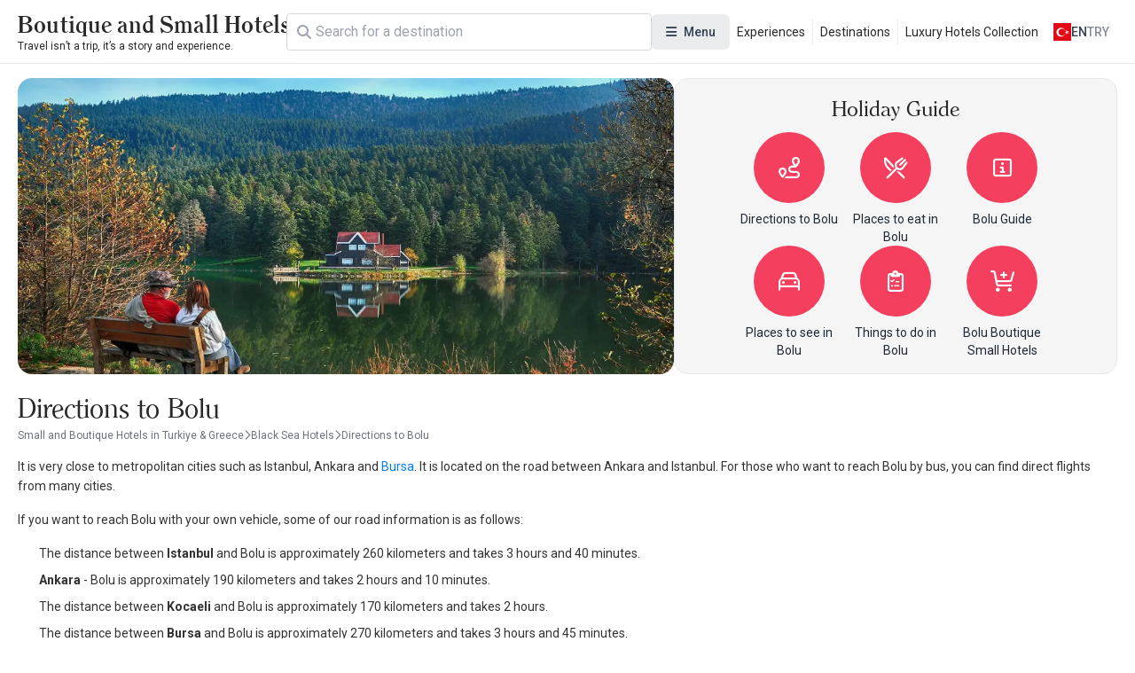

--- FILE ---
content_type: text/html; charset=UTF-8
request_url: https://www.boutiquesmallhotels.com/how-to-go-to-bolu
body_size: 17951
content:
<!DOCTYPE html>
<html lang="en" currency="EUR">
<head>
    <meta name="viewport" content="user-scalable=no, initial-scale=1, maximum-scale=1, minimum-scale=1, width=device-width, height=device-height">
    <meta http-equiv="X-UA-Compatible" content="ie=edge">
    
    <meta charset="utf-8">
<meta name="viewport" content="width=device-width, initial-scale=1">
<title>Directions to Bolu - Small and Boutique Hotels in Turkiye &amp; Greece</title>
<meta name="csrf-token" content="8TmvDyrQn1xrtpUkPWOMFRbY5ILDcijhrBF6txrB">
<link rel="active-booking-url" href="https://www.boutiquesmallhotels.com/booking">
<link rel="icon" href="https://www.kucukoteller.com.tr/storage/images/2025/02/06/kucuk-ve-butik-otellerjpg-V0fVA27a.jpg" type="image/jpeg">
<meta name="google_ads_ca_pub_id" content="ca-pub-3940256099942544">
<meta name="google-site-verification" content="TLSm-EtK26PcHWSYsVwlEFn1fXuX59Y08zwK9AaDxOo">
<meta name="google_analytics_id" content="G-REDV7LE1ZC">
<meta name="google_ads_client_id" content="ca-pub-8533997597332470">
<meta name="google_ads_leaderboard_slot_id" content="7234246977">
<meta name="google_ads_medium_rectangle_slot_id" content="7234246977">
<meta name="recaptcha_site_key" content="6LdcB3sqAAAAACQF5pp-q1StpQoo0vJ8ypjHMBdG">
<meta name="locale" content="en">
<meta name="currency" content="EUR">
<meta name="app_logo_url" content="/assets/image/logos/logo_www.boutiquesmallhotels.com.png?version=1759495842" width="759" height="84">
<link rel="alternate" type="application/rss+xml" title="Small and Boutique Hotels in Turkiye & Greece Blog Feed" href="https://www.boutiquesmallhotels.com/rss">
<meta name="description" content="Directions to Bolu">
<meta name="robots" content="index, follow">
<link rel="canonical" href="https://www.boutiquesmallhotels.com/how-to-go-to-bolu">
<link rel="alternate" hreflang="x-default" href="https://www.kucukoteller.com.tr/bolu-nasil-gidilir">
<link rel="alternate" hreflang="tr" href="https://www.kucukoteller.com.tr/bolu-nasil-gidilir">
<link rel="alternate" hreflang="en" href="https://www.boutiquesmallhotels.com/how-to-go-to-bolu">
<meta property="og:type" content="district">
<meta property="og:title" content="Directions to Bolu">
<meta property="og:description" content="Directions to Bolu">
<meta property="og:site_name" content="Small and Boutique Hotels in Turkiye & Greece">
<meta property="og:locale" content="en_US">
<meta property="og:image" content="https://www.kucukoteller.com.tr/storage/images/2025/03/07/boluya-nasil-gidilirwebp-oxalFZXy.webp">
<meta property="og:image:width" content="1920">
<meta property="og:image:height" content="1035">
<meta name="twitter:card" content="summary_large_image">
<meta name="twitter:site" content="https://www.boutiquesmallhotels.com">
<meta name="twitter:creator" content="@">
<meta name="twitter:title" content="Directions to Bolu">
<meta name="twitter:description" content="Directions to Bolu">
<meta name="twitter:image" content="https://www.kucukoteller.com.tr/storage/images/2025/03/07/boluya-nasil-gidilirwebp-oxalFZXy.webp">
<link rel="active-district-url" href="https://www.boutiquesmallhotels.com/bolu-hotels">
    <script type="application/ld+json">{"@context":"https:\/\/schema.org","@type":"FAQPage","mainEntity":[]}</script><script type="application/ld+json">{"@context":"https:\/\/schema.org","@type":"BreadcrumbList","itemListElement":[{"@type":"ListItem","position":1,"item":{"@type":"WebPage","id":"https:\/\/www.boutiquesmallhotels.com\/","name":"Small and Boutique Hotels in Turkiye & Greece","url":"https:\/\/www.boutiquesmallhotels.com\/"}},{"@type":"ListItem","position":2,"item":{"@type":"WebPage","id":"https:\/\/www.boutiquesmallhotels.com\/black-sea-hotels","name":"Black Sea Hotels","url":"https:\/\/www.boutiquesmallhotels.com\/black-sea-hotels"}},{"@type":"ListItem","position":3,"item":{"@type":"WebPage","id":"https:\/\/www.boutiquesmallhotels.com\/bolu-hotels","name":"Bolu Hotels","url":"https:\/\/www.boutiquesmallhotels.com\/bolu-hotels"}}]}</script><script type="application/ld+json">{"@context":"https:\/\/schema.org","@type":"ItemList","itemListOrder":"https:\/\/schema.org\/ItemListOrderAscending","numberOfItems":20,"itemListElement":[{"@type":"ListItem","position":1,"url":"https:\/\/www.boutiquesmallhotels.com\/hindiba-pansiyon","item":{"@type":"Hotel","name":"Hindiba Nature House","telephone":"+905308249791","checkinTime":"15:00","checkoutTime":"12:00","url":"https:\/\/www.boutiquesmallhotels.com\/hindiba-pansiyon","address":{"@type":"PostalAddress","streetAddress":"Mengen Kıyaslar Köyü Kaynarca Mevkii Yedigöller yolu 3. km Mengen \/ Bolu","addressLocality":"Bolu Mengen","addressRegion":"Bolu","addressCountry":"Turkiye"},"image":"https:\/\/www.kucukoteller.com.tr\/storage\/images\/2022\/11\/16\/1668592557511178.webp","aggregateRating":{"@type":"AggregateRating","ratingValue":4.7142857142857,"reviewCount":14,"bestRating":5,"worstRating":1}}},{"@type":"ListItem","position":2,"url":"https:\/\/www.boutiquesmallhotels.com\/abant-cozy-homes","item":{"@type":"Hotel","name":"Abant Cozy Homes","telephone":"+905423871105","checkinTime":"15:00","checkoutTime":"12:00","url":"https:\/\/www.boutiquesmallhotels.com\/abant-cozy-homes","address":{"@type":"PostalAddress","streetAddress":"Ömerler Köyü Merkez Mevki Küme Evler No:136 D:1 Merkez\/Bolu 14030","addressLocality":"Abant","addressRegion":"Bolu","addressCountry":"Turkiye"},"image":"https:\/\/www.kucukoteller.com.tr\/storage\/images\/otel\/abant-cozy-homes\/abant-cozy-homes-bolu-otelleri-abant-otelleri-C96d767U.jpg","aggregateRating":{"@type":"AggregateRating","ratingValue":5,"reviewCount":6,"bestRating":5,"worstRating":1}}},{"@type":"ListItem","position":3,"url":"https:\/\/www.boutiquesmallhotels.com\/abant-aden-hotel-spa","item":{"@type":"Hotel","name":"Abant Aden Hotel & Spa","checkinTime":"14:00","checkoutTime":"12:00","url":"https:\/\/www.boutiquesmallhotels.com\/abant-aden-hotel-spa","address":{"@type":"PostalAddress","streetAddress":"Abant Yolu 9. km. Abant, 14100 Abant, Türkiye","addressLocality":"Abant","addressRegion":"Bolu","addressCountry":"Turkiye"},"image":"https:\/\/www.kucukoteller.com.tr\/storage\/images\/2021\/11\/10\/1636543449803050.webp","aggregateRating":{"@type":"AggregateRating","ratingValue":4.6,"reviewCount":5,"bestRating":5,"worstRating":1}}},{"@type":"ListItem","position":4,"url":"https:\/\/www.boutiquesmallhotels.com\/abant-bahceli-kosk","item":{"@type":"Hotel","name":"Abant Bahceli Kosk","checkinTime":"14:00","checkoutTime":"12:00","url":"https:\/\/www.boutiquesmallhotels.com\/abant-bahceli-kosk","address":{"@type":"PostalAddress","streetAddress":"Abant \/ Bolu","addressLocality":"Abant","addressRegion":"Bolu","addressCountry":"Turkiye"},"image":"https:\/\/www.kucukoteller.com.tr\/storage\/images\/2024\/03\/10\/21e37338694e732b2df089d67124c4623afede99.webp","aggregateRating":{"@type":"AggregateRating","ratingValue":5,"reviewCount":2,"bestRating":5,"worstRating":1}}},{"@type":"ListItem","position":5,"url":"https:\/\/www.boutiquesmallhotels.com\/abant-doga-kosku-otel","item":{"@type":"Hotel","name":"Abant Doga Kosku Otel","checkinTime":"14:00","checkoutTime":"12:00","url":"https:\/\/www.boutiquesmallhotels.com\/abant-doga-kosku-otel","address":{"@type":"PostalAddress","streetAddress":"Abant \/ Bolu","addressLocality":"Abant","addressRegion":"Bolu","addressCountry":"Turkiye"},"image":"https:\/\/www.kucukoteller.com.tr\/storage\/images\/2024\/03\/10\/8dc71b6374d5f8539a987e282231a575f9a0e46c.webp","aggregateRating":{"@type":"AggregateRating","ratingValue":4.6666666666667,"reviewCount":3,"bestRating":5,"worstRating":1}}},{"@type":"ListItem","position":6,"url":"https:\/\/www.boutiquesmallhotels.com\/abant-kartal-yuvasi-otel","item":{"@type":"Hotel","name":"Abant Kartal Yuvası Hotel","checkinTime":"14:00","checkoutTime":"12:00","url":"https:\/\/www.boutiquesmallhotels.com\/abant-kartal-yuvasi-otel","address":{"@type":"PostalAddress","streetAddress":"Abant Yolu Üzeri 10. km, 14030 Dereceören Köyü\/Bolu","addressLocality":"Abant","addressRegion":"Bolu","addressCountry":"Turkiye"},"image":"https:\/\/www.kucukoteller.com.tr\/storage\/images\/2022\/11\/07\/3a383633a867e8e0f94217399090ee17cd411d0b.webp","aggregateRating":{"@type":"AggregateRating","ratingValue":5,"reviewCount":1,"bestRating":5,"worstRating":1}}},{"@type":"ListItem","position":7,"url":"https:\/\/www.boutiquesmallhotels.com\/abant-kosk-otel","item":{"@type":"Hotel","name":"Abant Kosk Hotel","checkinTime":"14:00","checkoutTime":"12:00","url":"https:\/\/www.boutiquesmallhotels.com\/abant-kosk-otel","address":{"@type":"PostalAddress","streetAddress":"Abant Göl Kenari 14100 Bolu -Türkiye","addressLocality":"Abant","addressRegion":"Bolu","addressCountry":"Turkiye"},"image":"https:\/\/www.kucukoteller.com.tr\/storage\/images\/2018\/12\/27\/1545928589778086.webp","aggregateRating":{"@type":"AggregateRating","ratingValue":5,"reviewCount":4,"bestRating":5,"worstRating":1}}},{"@type":"ListItem","position":8,"url":"https:\/\/www.boutiquesmallhotels.com\/abant-lotus-hotel","item":{"@type":"Hotel","name":"Abant Lotus Hotel","telephone":"+903742371090","checkinTime":"14:00","checkoutTime":"12:00","url":"https:\/\/www.boutiquesmallhotels.com\/abant-lotus-hotel","address":{"@type":"PostalAddress","streetAddress":"Abant Yolu 6. km Akçaalan mevkii BOLU","addressLocality":"Abant","addressRegion":"Bolu","addressCountry":"Turkiye"},"image":"https:\/\/www.kucukoteller.com.tr\/storage\/images\/2019\/01\/08\/1546937085241195.webp","aggregateRating":{"@type":"AggregateRating","ratingValue":5,"reviewCount":8,"bestRating":5,"worstRating":1}}},{"@type":"ListItem","position":9,"url":"https:\/\/www.boutiquesmallhotels.com\/abant-villa-otel","item":{"@type":"Hotel","name":"Abant Villa Hotel","telephone":"03742371101","checkinTime":"14:00","checkoutTime":"12:00","url":"https:\/\/www.boutiquesmallhotels.com\/abant-villa-otel","address":{"@type":"PostalAddress","streetAddress":"Akçaalan Mevkii, Abant Yolu, Köyiçi 8.Km, 14300 Merkez\/Bolu","addressLocality":"Abant","addressRegion":"Bolu","addressCountry":"Turkiye"},"image":"https:\/\/www.kucukoteller.com.tr\/storage\/images\/2024\/03\/06\/1a89d003e5fe35c0b2eb51d5c0622f8df8b608ee.webp","aggregateRating":{"@type":"AggregateRating","ratingValue":4.6666666666667,"reviewCount":3,"bestRating":5,"worstRating":1}}},{"@type":"ListItem","position":10,"url":"https:\/\/www.boutiquesmallhotels.com\/abant-yesil-ev-masal-evleri","item":{"@type":"Hotel","name":"Abant Yeşil Ev Masal Evleri","telephone":"03742371149","checkinTime":"14:00","checkoutTime":"12:00","url":"https:\/\/www.boutiquesmallhotels.com\/abant-yesil-ev-masal-evleri","address":{"@type":"PostalAddress","streetAddress":"Abant Yolu 3. Km. \/ Bolu","addressLocality":"Abant","addressRegion":"Bolu","addressCountry":"Turkiye"},"image":"https:\/\/www.kucukoteller.com.tr\/storage\/images\/2020\/10\/19\/1603102591167540.webp","aggregateRating":{"@type":"AggregateRating","ratingValue":4,"reviewCount":1,"bestRating":5,"worstRating":1}}},{"@type":"ListItem","position":11,"url":"https:\/\/www.boutiquesmallhotels.com\/dorukkaya-ski-mountain-resort","item":{"@type":"Hotel","name":"Dorukkaya Ski & Mountain Resort","telephone":"+903742345026","checkinTime":"14:00","checkoutTime":"12:00","url":"https:\/\/www.boutiquesmallhotels.com\/dorukkaya-ski-mountain-resort","address":{"@type":"PostalAddress","streetAddress":"14750 Tazılar - Kartalkaya - Bolu","addressLocality":"Kartalkaya","addressRegion":"Bolu","addressCountry":"Turkiye"},"image":"https:\/\/www.kucukoteller.com.tr\/storage\/images\/2024\/03\/07\/798f3906aa8cf370e0d5a5d7bfaf9692475097d9.webp","aggregateRating":{"@type":"AggregateRating","ratingValue":4,"reviewCount":4,"bestRating":5,"worstRating":1}}},{"@type":"ListItem","position":12,"url":"https:\/\/www.boutiquesmallhotels.com\/fikri-atalay-konagi-bungalov-evleri","item":{"@type":"Hotel","name":"Fikri Atalay Konağı Bungalov Evleri","telephone":"+905322500460","checkinTime":"14:00","checkoutTime":"12:00","url":"https:\/\/www.boutiquesmallhotels.com\/fikri-atalay-konagi-bungalov-evleri","address":{"@type":"PostalAddress","streetAddress":"Nazırlar Köyü Bekirler Mahallesi No: 20, 14860 Mengen\/Bolu","addressLocality":"Bolu Mengen","addressRegion":"Bolu","addressCountry":"Turkiye"},"image":"https:\/\/www.kucukoteller.com.tr\/storage\/images\/otel\/fikri-atalay-konagi-bungalov-evleri\/fikri-atalay-konagi-bungalov-evleri-bolu-otelleri-mengen-otelleri-9z2GEP1W.webp","aggregateRating":{"@type":"AggregateRating","ratingValue":5,"reviewCount":1,"bestRating":5,"worstRating":1}}},{"@type":"ListItem","position":13,"url":"https:\/\/www.boutiquesmallhotels.com\/habitat-mesire-bungalov-evleri-yedigoller","item":{"@type":"Hotel","name":"Habitat Mesire Bungalov Evleri - Yedigöller","telephone":"08502411581","checkinTime":"14:00","checkoutTime":"12:00","url":"https:\/\/www.boutiquesmallhotels.com\/habitat-mesire-bungalov-evleri-yedigoller","address":{"@type":"PostalAddress","streetAddress":"Yedigoller Milli Parki, 14030 Mengen\/Bolu","addressLocality":"Bolu Mengen","addressRegion":"Bolu","addressCountry":"Turkiye"},"image":"https:\/\/www.kucukoteller.com.tr\/storage\/images\/2019\/12\/12\/1576170345686171.webp","aggregateRating":{"@type":"AggregateRating","ratingValue":4.5,"reviewCount":4,"bestRating":5,"worstRating":1}}},{"@type":"ListItem","position":14,"url":"https:\/\/www.boutiquesmallhotels.com\/kartaltepe-hotel","item":{"@type":"Hotel","name":"Kartaltepe Hotel","telephone":"+903742439494","checkinTime":"14:00","checkoutTime":"12:00","url":"https:\/\/www.boutiquesmallhotels.com\/kartaltepe-hotel","address":{"@type":"PostalAddress","streetAddress":"Kartalkaya Yolu Uzeri 2. km Saraycik Koyu Merkez, 14100","addressLocality":"Kartalkaya","addressRegion":"Bolu","addressCountry":"Turkiye"},"image":"https:\/\/www.kucukoteller.com.tr\/storage\/images\/2024\/03\/06\/e1c734e9d780497c6d35fc0080d696f826278987.webp","aggregateRating":{"@type":"AggregateRating","ratingValue":3.6666666666667,"reviewCount":3,"bestRating":5,"worstRating":1}}},{"@type":"ListItem","position":15,"url":"https:\/\/www.boutiquesmallhotels.com\/kaya-palazzo-ski-mountain-resort","item":{"@type":"Hotel","name":"Kaya Palazzo Ski & Mountain Resort","telephone":"+903742345100","checkinTime":"14:00","checkoutTime":"12:00","url":"https:\/\/www.boutiquesmallhotels.com\/kaya-palazzo-ski-mountain-resort","address":{"@type":"PostalAddress","streetAddress":"Kartalkaya Mevkii, 14750 Tazılar, 14750 Bolu","addressLocality":"Kartalkaya","addressRegion":"Bolu","addressCountry":"Turkiye"},"image":"https:\/\/www.kucukoteller.com.tr\/storage\/images\/2024\/03\/07\/91739b76bf630b5f88fd9ea577ee3b8a1bc53e2b.webp","aggregateRating":{"@type":"AggregateRating","ratingValue":5,"reviewCount":2,"bestRating":5,"worstRating":1}}},{"@type":"ListItem","position":16,"url":"https:\/\/www.boutiquesmallhotels.com\/abant-korudam","item":{"@type":"Hotel","name":"Abant Korudam","checkinTime":"14:00","checkoutTime":"12:00","url":"https:\/\/www.boutiquesmallhotels.com\/abant-korudam","address":{"@type":"PostalAddress","streetAddress":"Abant Yolu 1.Km, 14030 Ömerler Köyü\/Bolu Merkez\/Bolu","addressLocality":"Abant","addressRegion":"Bolu","addressCountry":"Turkiye"},"image":"https:\/\/www.kucukoteller.com.tr\/storage\/images\/2022\/07\/12\/ae2401f850a7bc569d745e68a334001abc68b206.webp","aggregateRating":{"@type":"AggregateRating","ratingValue":5,"reviewCount":2,"bestRating":5,"worstRating":1}}},{"@type":"ListItem","position":17,"url":"https:\/\/www.boutiquesmallhotels.com\/vonresort-abant","item":{"@type":"Hotel","name":"Vonresort Abant","checkinTime":"14:00","checkoutTime":"12:00","url":"https:\/\/www.boutiquesmallhotels.com\/vonresort-abant","address":{"@type":"PostalAddress","streetAddress":"Abant Sapağı 3.Km, 14100 Abant\/Bolu","addressLocality":"Abant","addressRegion":"Bolu","addressCountry":"Turkiye"},"image":"https:\/\/www.kucukoteller.com.tr\/storage\/images\/2022\/02\/05\/31682847bd07ada2cdb1954f2b711cfd7ef01926.webp","aggregateRating":{"@type":"AggregateRating","ratingValue":4,"reviewCount":3,"bestRating":5,"worstRating":1}}},{"@type":"ListItem","position":18,"url":"https:\/\/www.boutiquesmallhotels.com\/abant-somines-otel","item":{"@type":"Hotel","name":"Abant Somine's Otel","checkinTime":"14:00","checkoutTime":"12:00","url":"https:\/\/www.boutiquesmallhotels.com\/abant-somines-otel","address":{"@type":"PostalAddress","streetAddress":"Abant \/ Bolu","addressLocality":"Abant","addressRegion":"Bolu","addressCountry":"Turkiye"},"image":"https:\/\/www.kucukoteller.com.tr\/storage\/images\/2024\/03\/11\/3027eddd625a344a817fa8a0053946009c10f863.webp","aggregateRating":{"@type":"AggregateRating","ratingValue":4.5,"reviewCount":2,"bestRating":5,"worstRating":1}}},{"@type":"ListItem","position":19,"url":"https:\/\/www.boutiquesmallhotels.com\/chalet-bolu","item":{"@type":"Hotel","name":"Chalet Bolu","telephone":"+905325927476","checkinTime":"15:00","checkoutTime":"12:00","url":"https:\/\/www.boutiquesmallhotels.com\/chalet-bolu","address":{"@type":"PostalAddress","streetAddress":"Fasıl Köyü Uran Mevkii Uran Dağ Evleri No:10 Merkez-Bolu","addressLocality":"Bolu","addressRegion":"Bolu","addressCountry":"Turkiye"},"image":"https:\/\/www.kucukoteller.com.tr\/storage\/images\/otel\/chalet-bolu\/chalet-bolu-bolu-otelleri-bolu-otelleri-wcPnNvWQ.jpg"}},{"@type":"ListItem","position":20,"url":"https:\/\/www.boutiquesmallhotels.com\/golden-key-chalet","item":{"@type":"Hotel","name":"Golden Key Chalet","telephone":"+903742345059","checkinTime":"14:00","checkoutTime":"12:00","url":"https:\/\/www.boutiquesmallhotels.com\/golden-key-chalet","address":{"@type":"PostalAddress","streetAddress":"Oteller mevkii, Köroğlu Dağları, Kartalkaya\/Bolu","addressLocality":"Kartalkaya","addressRegion":"Bolu","addressCountry":"Turkiye"},"image":"https:\/\/www.kucukoteller.com.tr\/storage\/images\/2022\/03\/17\/f2f143566ad99f94525a1a7780cb93df083f3c88.webp","aggregateRating":{"@type":"AggregateRating","ratingValue":4.6666666666667,"reviewCount":3,"bestRating":5,"worstRating":1}}}]}</script><script type="application/ld+json">{"@context":"https:\/\/schema.org","@type":"HowTo","name":"Directions to Bolu","description":"Directions to Bolu","step":{"@type":"HowToStep","text":"Directions to Bolu"}}</script>

    <link rel="preconnect" href="https://fonts.googleapis.com">
    <link rel="preconnect" href="https://fonts.gstatic.com" crossorigin>
    <link href="https://fonts.googleapis.com/css2?family=Inter:ital,opsz,wght@0,14..32,100..900;1,14..32,100..900&family=Noto+Sans:ital,wght@0,100..900;1,100..900&display=swap" rel="stylesheet">
    <link href="https://fonts.googleapis.com/css2?family=Roboto:ital,wght@0,100..900;1,100..900&display=swap" rel="stylesheet">

    <link rel="preload" as="style" href="https://www.boutiquesmallhotels.com/build/assets/website-CVpKOasX.css" /><link rel="stylesheet" href="https://www.boutiquesmallhotels.com/build/assets/website-CVpKOasX.css" />
    <link rel="stylesheet" href="https://www.boutiquesmallhotels.com/assets/css/font-awesome/all.css" media="print" onload="this.onload=null;this.media='all';">
    <link rel="stylesheet" href="https://www.boutiquesmallhotels.com/assets/fonts/all.css" media="print" onload="this.onload=null;this.media='all';">
    <noscript>
        <link rel="stylesheet" href="https://www.boutiquesmallhotels.com/assets/css/font-awesome/all.css">
        <link rel="stylesheet" href="https://www.boutiquesmallhotels.com/assets/fonts/all.css">
    </noscript>

    <script>(function(w,d,s,l,i){w[l]=w[l]||[];w[l].push({'gtm.start':
new Date().getTime(),event:'gtm.js'});var f=d.getElementsByTagName(s)[0],
j=d.createElement(s),dl=l!='dataLayer'?'&l='+l:'';j.async=true;j.src=
'https://www.googletagmanager.com/gtm.js?id='+i+dl;f.parentNode.insertBefore(j,f);
})(window,document,'script','dataLayer','GTM-TPSH6TB');</script>
</head>
<body class="body interaction">
<div id="app">
    <div id="header-desktop">
    <div class="header">
        <a href="/" class="logo">
    
    <div class="title">Boutique and Small Hotels</div>
    <div class="description">Travel isn’t a trip, it’s a story and experience.</div>
</a>

        <div class="header-desktop-search">
    <div class="forms-element forms-text-field size--small has-prepend-icon" variant="outlined" color="secondary" >
     
    <div class="wrapper">
                    <span class="icon-prepend">
                <i class="fas fa-search"></i>
            </span>
                <input 
            type="text" 
             id="search"              name="search"                          placeholder="Search"                                                                                 > 
            </div>
 
     
    </div></div>

        <div class="megamenu toggleable">
            <button
    class="forms-element forms-button button color--secondary variant--tonal size--medium rounded" type="button" aria-label="Menu" 
>
    <div class="button-content">
                    <div class="button-prepend-icon">
                <i class="fas fa-bars"></i>
            </div> 
                            <span ><span>Menu</span></span>
         

         
    </div> 
    </button> 
            <div class="overlay"></div>
            <div class="menus">
                                    <div class="menu">
                                                    <div class="title">Categories</div>
                        
                                                    <div class="description">Discover the boutique hotels we have chosen for you.</div>
                        
                        <div class="items">
                                                            <a class="item" href="/destinations" title="Destinations">
                                    <div class="icon">
                                        <i class="fa-duotone fa-location-crosshairs"></i>
                                    </div>
                                    <span>
                                    Destinations
                                </span>
                                </a>
                                                            <a class="item" href="/experiences" title="Experiences">
                                    <div class="icon">
                                        <i class="fa-duotone fa-hotel"></i>
                                    </div>
                                    <span>
                                    Experiences
                                </span>
                                </a>
                                                            <a class="item" href="/luxury-boutique-hotels" title="Luxury Hotels">
                                    <div class="icon">
                                        <i class="fa-solid fa-spa"></i>
                                    </div>
                                    <span>
                                    Luxury Hotels
                                </span>
                                </a>
                                                            <a class="item" href="/blog" title="Blog | Priveia Magazine">
                                    <div class="icon">
                                        <i class="fa-duotone fa-book"></i>
                                    </div>
                                    <span>
                                    Blog | Priveia Magazine
                                </span>
                                </a>
                                                            <a class="item" href="/news" title="Announcements">
                                    <div class="icon">
                                        <i class="fa-duotone fa-blog"></i>
                                    </div>
                                    <span>
                                    Announcements
                                </span>
                                </a>
                                                            <a class="item" href="/chalets" title="Chalets">
                                    <div class="icon">
                                        <i class="fa-solid fa-mountain-sun"></i>
                                    </div>
                                    <span>
                                    Chalets
                                </span>
                                </a>
                                                            <a class="item" href="/hotels-with-fireplace-and-hotel-rooms-with-fireplace" title="Hotels with Fireplace">
                                    <div class="icon">
                                        <i class="fa-solid fa-fire-smoke"></i>
                                    </div>
                                    <span>
                                    Hotels with Fireplace
                                </span>
                                </a>
                                                            <a class="item" href="/small-and-boutique-hotels-for-group-trainings-and-meetings" title="Boutique Meeting Hotels">
                                    <div class="icon">
                                        <i class="fa-solid fa-handshake"></i>
                                    </div>
                                    <span>
                                    Boutique Meeting Hotels
                                </span>
                                </a>
                                                    </div>
                    </div>
                                    <div class="menu">
                        
                        
                        <div class="items">
                                                            <a class="item" href="/spa-hotels" title="Spa Hotels">
                                    <div class="icon">
                                        <i class="fa-solid fa-key"></i>
                                    </div>
                                    <span>
                                    Spa Hotels
                                </span>
                                </a>
                                                            <a class="item" href="/hotels-for-adults-only" title="Adult Only">
                                    <div class="icon">
                                        <i class="fa-solid fa-user"></i>
                                    </div>
                                    <span>
                                    Adult Only
                                </span>
                                </a>
                                                            <a class="item" href="/holiday-villa-rentals" title="Holiday Villas">
                                    <div class="icon">
                                        <i class="fa-solid fa-house-tree"></i>
                                    </div>
                                    <span>
                                    Holiday Villas
                                </span>
                                </a>
                                                            <a class="item" href="/gourmet-and-gastronomy-hotels" title="Gastronomy Hotels">
                                    <div class="icon">
                                        <i class="fa-solid fa-utensils"></i>
                                    </div>
                                    <span>
                                    Gastronomy Hotels
                                </span>
                                </a>
                                                            <a class="item" href="/beachfront-hotels" title="Beachfront Hotels">
                                    <div class="icon">
                                        <i class="fa-solid fa-water"></i>
                                    </div>
                                    <span>
                                    Beachfront Hotels
                                </span>
                                </a>
                                                            <a class="item" href="/honeymoon-hotels" title="Honeymoon Hotels">
                                    <div class="icon">
                                        <i class="fa-solid fa-people"></i>
                                    </div>
                                    <span>
                                    Honeymoon Hotels
                                </span>
                                </a>
                                                            <a class="item" href="/hotels-surrounded-by-nature" title="Hotels Surrounded by Nature">
                                    <div class="icon">
                                        <i class="fa-solid fa-tree"></i>
                                    </div>
                                    <span>
                                    Hotels Surrounded by Nature
                                </span>
                                </a>
                                                            <a class="item" href="/yoga-retreat-and-meditation-hotels" title="Yoga, Retreat and Meditation">
                                    <div class="icon">
                                        <i class="fa-solid fa-jedi"></i>
                                    </div>
                                    <span>
                                    Yoga, Retreat and Meditation
                                </span>
                                </a>
                                                    </div>
                    </div>
                                    <div class="menu">
                        
                        
                        <div class="items">
                                                            <a class="item" href="/contact" title="Contact us">
                                    <div class="icon">
                                        <i class="fa-duotone fa-phone"></i>
                                    </div>
                                    <span>
                                    Contact us
                                </span>
                                </a>
                                                            <a class="item" href="/about-the-website" title="About Our Website">
                                    <div class="icon">
                                        <i class="fa-duotone fa-info-circle"></i>
                                    </div>
                                    <span>
                                    About Our Website
                                </span>
                                </a>
                                                            <a class="item" href="/facility-membership" title="Hotel Registration">
                                    <div class="icon">
                                        <i class="fa-duotone fa-hotel"></i>
                                    </div>
                                    <span>
                                    Hotel Registration
                                </span>
                                </a>
                                                            <a class="item" href="https://kucukoteller.com.tr/extranet" title="Extranet Login">
                                    <div class="icon">
                                        <i class="fa-duotone fa-sign-in-alt"></i>
                                    </div>
                                    <span>
                                    Extranet Login
                                </span>
                                </a>
                                                            <a class="item" href="/what-is-a-boutique-hotel" title="What is a Boutique Hotel">
                                    <div class="icon">
                                        <i class="fa-duotone fa-hotel"></i>
                                    </div>
                                    <span>
                                    What is a Boutique Hotel
                                </span>
                                </a>
                                                            <a class="item" href="/our-business-partners" title="Our Business Partners">
                                    <div class="icon">
                                        <i class="fa-duotone fa-handshake"></i>
                                    </div>
                                    <span>
                                    Our Business Partners
                                </span>
                                </a>
                                                            <a class="item" href="/career" title="Job Oppprtunities">
                                    <div class="icon">
                                        <i class="fa-solid fa-business-time"></i>
                                    </div>
                                    <span>
                                    Job Oppprtunities
                                </span>
                                </a>
                                                    </div>
                    </div>
                                    <div class="menu">
                                                    <div class="title">Destinations</div>
                        
                                                    <div class="description">Discover the destinations we have chosen.</div>
                        
                        <div class="items">
                                                            <a class="item" href="https://www.boutiquesmallhotels.com/greece-hotels" title="Greece Hotels">
                                    <div class="icon">
                                        <i class="fa-duotone fa-location-crosshairs"></i>
                                    </div>
                                    <span>
                                    Greece Hotels
                                </span>
                                </a>
                                                            <a class="item" href="https://www.boutiquesmallhotels.com/black-sea-hotels" title="Black Sea Hotels">
                                    <div class="icon">
                                        <i class="fa-duotone fa-location-crosshairs"></i>
                                    </div>
                                    <span>
                                    Black Sea Hotels
                                </span>
                                </a>
                                                            <a class="item" href="https://www.boutiquesmallhotels.com/aegean-coast-hotels" title="Aegean Coast Hotels">
                                    <div class="icon">
                                        <i class="fa-duotone fa-location-crosshairs"></i>
                                    </div>
                                    <span>
                                    Aegean Coast Hotels
                                </span>
                                </a>
                                                            <a class="item" href="https://www.boutiquesmallhotels.com/turkey-hotels-mediterranean" title="Mediterranean Region Hotels">
                                    <div class="icon">
                                        <i class="fa-duotone fa-location-crosshairs"></i>
                                    </div>
                                    <span>
                                    Mediterranean Region Hotels
                                </span>
                                </a>
                                                            <a class="item" href="https://www.boutiquesmallhotels.com/central-anatolia-hotels" title="Central Anatolia Hotels">
                                    <div class="icon">
                                        <i class="fa-duotone fa-location-crosshairs"></i>
                                    </div>
                                    <span>
                                    Central Anatolia Hotels
                                </span>
                                </a>
                                                            <a class="item" href="https://www.boutiquesmallhotels.com/eastern-hotels" title="Eastern Anatolia Hotels">
                                    <div class="icon">
                                        <i class="fa-duotone fa-location-crosshairs"></i>
                                    </div>
                                    <span>
                                    Eastern Anatolia Hotels
                                </span>
                                </a>
                                                            <a class="item" href="https://www.boutiquesmallhotels.com/south-eastern-anatolia-hotels" title="South Eastern Anatolia Hotels">
                                    <div class="icon">
                                        <i class="fa-duotone fa-location-crosshairs"></i>
                                    </div>
                                    <span>
                                    South Eastern Anatolia Hotels
                                </span>
                                </a>
                                                            <a class="item" href="https://www.boutiquesmallhotels.com/marmara-region-hotels" title="Marmara Region Hotels">
                                    <div class="icon">
                                        <i class="fa-duotone fa-location-crosshairs"></i>
                                    </div>
                                    <span>
                                    Marmara Region Hotels
                                </span>
                                </a>
                                                    </div>
                    </div>
                            </div>
        </div>

        <div class="static-links">
                                                <a href="/experiences">Experiences</a>
                                    <a href="/destinations">Destinations</a>
                                    <a href="https://www.boutiquesmallhotels.com/luxury-boutique-hotels">Luxury Hotels Collection</a>
                                    </div>

        <div class="actions">
            <div class="locale-switcher toggleable">
                <button
    class="forms-element forms-button button color--secondary variant--text size--medium rounded" type="button" 
>
    <div class="button-content">
                            <span ><img src="https://www.kucukoteller.com.tr/storage/images/app/locale/tr.svg" alt="">
                    <div class="locale">en</div>
                    <div class="currency">TRY</div></span>
         

         
    </div> 
    </button>                 <div class="overlay"></div>
                <div class="switcher">
                    <div class="group">
                        <div class="heading">Choose your language</div>
                        <div class="languages">
                                                            <a href="">
                                    <img src="https://www.kucukoteller.com.tr/storage/images/app/locale/tr.svg" alt="">
                                    <div class="native_name">Türkçe</div>
                                    <div class="code">tr</div>
                                </a>
                                                            <a href="">
                                    <img src="https://www.kucukoteller.com.tr/storage/images/app/locale/en.svg" alt="">
                                    <div class="native_name">English</div>
                                    <div class="code">en</div>
                                </a>
                                                    </div>
                    </div>
                    <div class="group">
                        <div class="heading">Choose your currency</div>
                        <div class="currencies">
                                                            <a href="">
                                    <i class="fa-solid fa-turkish-lira-sign"></i>
                                    <div class="native_name">Türk Lirasi</div>
                                    <div class="code">TRY</div>
                                </a>
                                                            <a href="">
                                    <i class="fa-solid fa-euro"></i>
                                    <div class="native_name">Euro</div>
                                    <div class="code">EUR</div>
                                </a>
                                                    </div>
                    </div>
                </div>
            </div>
        </div>
    </div>
</div>

<div id="header-mobile" class="header-mobile">
    <div class="header-toolbar">
        <div class="container header-toolbar-content">
            <a href="/" class="logo">
    
    <div class="title">Boutique and Small Hotels</div>
    <div class="description">Travel isn’t a trip, it’s a story and experience.</div>
</a>

            <div class="actions">

                <div class="header-mobile-search">
                    <div class="trigger-button">
                        <i class="fa-regular fa-magnifying-glass"></i>
                    </div>
                </div>
                <div class="header-mobile-menu">
                    <div class="trigger-button">
                        <i class="fa-regular fa-bars"></i>
                    </div>
                </div>


            </div>
        </div>
    </div>


    
    
    
    
    
    
    
    
    
    
    
    
    
    
    


    <div class="mobile-menu-drawer">
        <div class="mobile-menu-drawer-overlay"></div>
        <div class="mobile-menu-drawer-content">
            <div class="mobile-menu-drawer-heading">
                <div class="container">
                    <div class="title">Menu</div>
                    <button
    class="forms-element forms-button button color--secondary variant--text size--medium rounded" type="button" aria-label="Close" 
>
    <div class="button-content">
                            <span ><i class="fas fa-times"></i></span>
         

         
    </div> 
    </button>                 </div>
            </div>
            <div class="mobile-menu-drawer-body">
                <div class="locales">
                    <div class="group">
                        <div class="heading">Choose your language</div>
                        <div class="languages">
                                                            <a href="" data-code="tr">
                                    <img src="https://www.kucukoteller.com.tr/storage/images/app/locale/tr.svg" alt="">
                                    <div class="native_name">Türkçe</div>
                                    <div class="code">tr</div>
                                </a>
                                                            <a href="" data-code="en">
                                    <img src="https://www.kucukoteller.com.tr/storage/images/app/locale/en.svg" alt="">
                                    <div class="native_name">English</div>
                                    <div class="code">en</div>
                                </a>
                                                    </div>
                    </div>
                    <div class="group">
                        <div class="heading">Choose your currency</div>
                        <div class="currencies">
                                                            <a href="" data-code="TRY" data-is-default="0">
                                    <i class="fa-solid fa-turkish-lira-sign"></i>
                                    <div class="native_name">Türk Lirasi</div>
                                    <div class="code">TRY</div>
                                </a>
                                                            <a href="" data-code="EUR" data-is-default="0">
                                    <i class="fa-solid fa-euro"></i>
                                    <div class="native_name">Euro</div>
                                    <div class="code">EUR</div>
                                </a>
                                                    </div>
                    </div>
                </div>
                <div class="menus">
                                            <div class="menu">
                                                            <div class="title">Categories</div>
                            
                                                            <div class="description">Discover the boutique hotels we have chosen for you.</div>
                            
                            <div class="items">
                                                                    <a class="item" href="/destinations" title="Destinations">
                                        <div class="icon">
                                            <i class="fa-duotone fa-location-crosshairs"></i>
                                        </div>
                                        <span>
                                        Destinations
                                    </span>
                                    </a>
                                                                    <a class="item" href="/experiences" title="Experiences">
                                        <div class="icon">
                                            <i class="fa-duotone fa-hotel"></i>
                                        </div>
                                        <span>
                                        Experiences
                                    </span>
                                    </a>
                                                                    <a class="item" href="/luxury-boutique-hotels" title="Luxury Hotels">
                                        <div class="icon">
                                            <i class="fa-solid fa-spa"></i>
                                        </div>
                                        <span>
                                        Luxury Hotels
                                    </span>
                                    </a>
                                                                    <a class="item" href="/blog" title="Blog | Priveia Magazine">
                                        <div class="icon">
                                            <i class="fa-duotone fa-book"></i>
                                        </div>
                                        <span>
                                        Blog | Priveia Magazine
                                    </span>
                                    </a>
                                                                    <a class="item" href="/news" title="Announcements">
                                        <div class="icon">
                                            <i class="fa-duotone fa-blog"></i>
                                        </div>
                                        <span>
                                        Announcements
                                    </span>
                                    </a>
                                                                    <a class="item" href="/chalets" title="Chalets">
                                        <div class="icon">
                                            <i class="fa-solid fa-mountain-sun"></i>
                                        </div>
                                        <span>
                                        Chalets
                                    </span>
                                    </a>
                                                                    <a class="item" href="/hotels-with-fireplace-and-hotel-rooms-with-fireplace" title="Hotels with Fireplace">
                                        <div class="icon">
                                            <i class="fa-solid fa-fire-smoke"></i>
                                        </div>
                                        <span>
                                        Hotels with Fireplace
                                    </span>
                                    </a>
                                                                    <a class="item" href="/small-and-boutique-hotels-for-group-trainings-and-meetings" title="Boutique Meeting Hotels">
                                        <div class="icon">
                                            <i class="fa-solid fa-handshake"></i>
                                        </div>
                                        <span>
                                        Boutique Meeting Hotels
                                    </span>
                                    </a>
                                                            </div>
                        </div>
                                            <div class="menu">
                            
                            
                            <div class="items">
                                                                    <a class="item" href="/spa-hotels" title="Spa Hotels">
                                        <div class="icon">
                                            <i class="fa-solid fa-key"></i>
                                        </div>
                                        <span>
                                        Spa Hotels
                                    </span>
                                    </a>
                                                                    <a class="item" href="/hotels-for-adults-only" title="Adult Only">
                                        <div class="icon">
                                            <i class="fa-solid fa-user"></i>
                                        </div>
                                        <span>
                                        Adult Only
                                    </span>
                                    </a>
                                                                    <a class="item" href="/holiday-villa-rentals" title="Holiday Villas">
                                        <div class="icon">
                                            <i class="fa-solid fa-house-tree"></i>
                                        </div>
                                        <span>
                                        Holiday Villas
                                    </span>
                                    </a>
                                                                    <a class="item" href="/gourmet-and-gastronomy-hotels" title="Gastronomy Hotels">
                                        <div class="icon">
                                            <i class="fa-solid fa-utensils"></i>
                                        </div>
                                        <span>
                                        Gastronomy Hotels
                                    </span>
                                    </a>
                                                                    <a class="item" href="/beachfront-hotels" title="Beachfront Hotels">
                                        <div class="icon">
                                            <i class="fa-solid fa-water"></i>
                                        </div>
                                        <span>
                                        Beachfront Hotels
                                    </span>
                                    </a>
                                                                    <a class="item" href="/honeymoon-hotels" title="Honeymoon Hotels">
                                        <div class="icon">
                                            <i class="fa-solid fa-people"></i>
                                        </div>
                                        <span>
                                        Honeymoon Hotels
                                    </span>
                                    </a>
                                                                    <a class="item" href="/hotels-surrounded-by-nature" title="Hotels Surrounded by Nature">
                                        <div class="icon">
                                            <i class="fa-solid fa-tree"></i>
                                        </div>
                                        <span>
                                        Hotels Surrounded by Nature
                                    </span>
                                    </a>
                                                                    <a class="item" href="/yoga-retreat-and-meditation-hotels" title="Yoga, Retreat and Meditation">
                                        <div class="icon">
                                            <i class="fa-solid fa-jedi"></i>
                                        </div>
                                        <span>
                                        Yoga, Retreat and Meditation
                                    </span>
                                    </a>
                                                            </div>
                        </div>
                                            <div class="menu">
                            
                            
                            <div class="items">
                                                                    <a class="item" href="/contact" title="Contact us">
                                        <div class="icon">
                                            <i class="fa-duotone fa-phone"></i>
                                        </div>
                                        <span>
                                        Contact us
                                    </span>
                                    </a>
                                                                    <a class="item" href="/about-the-website" title="About Our Website">
                                        <div class="icon">
                                            <i class="fa-duotone fa-info-circle"></i>
                                        </div>
                                        <span>
                                        About Our Website
                                    </span>
                                    </a>
                                                                    <a class="item" href="/facility-membership" title="Hotel Registration">
                                        <div class="icon">
                                            <i class="fa-duotone fa-hotel"></i>
                                        </div>
                                        <span>
                                        Hotel Registration
                                    </span>
                                    </a>
                                                                    <a class="item" href="https://kucukoteller.com.tr/extranet" title="Extranet Login">
                                        <div class="icon">
                                            <i class="fa-duotone fa-sign-in-alt"></i>
                                        </div>
                                        <span>
                                        Extranet Login
                                    </span>
                                    </a>
                                                                    <a class="item" href="/what-is-a-boutique-hotel" title="What is a Boutique Hotel">
                                        <div class="icon">
                                            <i class="fa-duotone fa-hotel"></i>
                                        </div>
                                        <span>
                                        What is a Boutique Hotel
                                    </span>
                                    </a>
                                                                    <a class="item" href="/our-business-partners" title="Our Business Partners">
                                        <div class="icon">
                                            <i class="fa-duotone fa-handshake"></i>
                                        </div>
                                        <span>
                                        Our Business Partners
                                    </span>
                                    </a>
                                                                    <a class="item" href="/career" title="Job Oppprtunities">
                                        <div class="icon">
                                            <i class="fa-solid fa-business-time"></i>
                                        </div>
                                        <span>
                                        Job Oppprtunities
                                    </span>
                                    </a>
                                                            </div>
                        </div>
                                            <div class="menu">
                                                            <div class="title">Destinations</div>
                            
                                                            <div class="description">Discover the destinations we have chosen.</div>
                            
                            <div class="items">
                                                                    <a class="item" href="https://www.boutiquesmallhotels.com/greece-hotels" title="Greece Hotels">
                                        <div class="icon">
                                            <i class="fa-duotone fa-location-crosshairs"></i>
                                        </div>
                                        <span>
                                        Greece Hotels
                                    </span>
                                    </a>
                                                                    <a class="item" href="https://www.boutiquesmallhotels.com/black-sea-hotels" title="Black Sea Hotels">
                                        <div class="icon">
                                            <i class="fa-duotone fa-location-crosshairs"></i>
                                        </div>
                                        <span>
                                        Black Sea Hotels
                                    </span>
                                    </a>
                                                                    <a class="item" href="https://www.boutiquesmallhotels.com/aegean-coast-hotels" title="Aegean Coast Hotels">
                                        <div class="icon">
                                            <i class="fa-duotone fa-location-crosshairs"></i>
                                        </div>
                                        <span>
                                        Aegean Coast Hotels
                                    </span>
                                    </a>
                                                                    <a class="item" href="https://www.boutiquesmallhotels.com/turkey-hotels-mediterranean" title="Mediterranean Region Hotels">
                                        <div class="icon">
                                            <i class="fa-duotone fa-location-crosshairs"></i>
                                        </div>
                                        <span>
                                        Mediterranean Region Hotels
                                    </span>
                                    </a>
                                                                    <a class="item" href="https://www.boutiquesmallhotels.com/central-anatolia-hotels" title="Central Anatolia Hotels">
                                        <div class="icon">
                                            <i class="fa-duotone fa-location-crosshairs"></i>
                                        </div>
                                        <span>
                                        Central Anatolia Hotels
                                    </span>
                                    </a>
                                                                    <a class="item" href="https://www.boutiquesmallhotels.com/eastern-hotels" title="Eastern Anatolia Hotels">
                                        <div class="icon">
                                            <i class="fa-duotone fa-location-crosshairs"></i>
                                        </div>
                                        <span>
                                        Eastern Anatolia Hotels
                                    </span>
                                    </a>
                                                                    <a class="item" href="https://www.boutiquesmallhotels.com/south-eastern-anatolia-hotels" title="South Eastern Anatolia Hotels">
                                        <div class="icon">
                                            <i class="fa-duotone fa-location-crosshairs"></i>
                                        </div>
                                        <span>
                                        South Eastern Anatolia Hotels
                                    </span>
                                    </a>
                                                                    <a class="item" href="https://www.boutiquesmallhotels.com/marmara-region-hotels" title="Marmara Region Hotels">
                                        <div class="icon">
                                            <i class="fa-duotone fa-location-crosshairs"></i>
                                        </div>
                                        <span>
                                        Marmara Region Hotels
                                    </span>
                                    </a>
                                                            </div>
                        </div>
                                    </div>
            </div>
        </div>
    </div>
</div>


    <main>
            <div class="page page-district-guide-index" data-district-id="75" data-district-guide-id="209">

        <div class="heading">
            <div class="picture">
                                    <img src="https://www.kucukoteller.com.tr/storage/images/2025/03/07/boluya-nasil-gidilirwebp-oxalFZXy.webp" alt="Directions to Bolu" class="">
                            </div>
            <div class="district-guide-banner">
        <h2>Holiday Guide</h2>
        <div class="list">
                            <a href="https://www.boutiquesmallhotels.com/how-to-go-to-bolu" title="Directions to Bolu">
                    <div class="item-icon">
                                                    <i class="fa-regular fa-route"></i>
                                            </div>
                    <div class="item-title">
                        Directions to Bolu
                    </div>
                </a>
                            <a href="https://www.boutiquesmallhotels.com/what-to-eat-in-bolu" title="Places to eat in Bolu">
                    <div class="item-icon">
                                                    <i class="fa-regular fa-fork-knife"></i>
                                            </div>
                    <div class="item-title">
                        Places to eat in Bolu
                    </div>
                </a>
                            <a href="https://www.boutiquesmallhotels.com/bolu-guide" title="Bolu Guide">
                    <div class="item-icon">
                                                    <i class="fa-regular fa-square-info"></i>
                                            </div>
                    <div class="item-title">
                        Bolu Guide
                    </div>
                </a>
                            <a href="https://www.boutiquesmallhotels.com/where-to-go-in-bolu" title="Places to see in Bolu">
                    <div class="item-icon">
                                                    <i class="fa-regular fa-car"></i>
                                            </div>
                    <div class="item-title">
                        Places to see in Bolu
                    </div>
                </a>
                            <a href="https://www.boutiquesmallhotels.com/what-to-do-in-bolu" title="Things to do in Bolu">
                    <div class="item-icon">
                                                    <i class="fa-regular fa-clipboard-list-check"></i>
                                            </div>
                    <div class="item-title">
                        Things to do in Bolu
                    </div>
                </a>
                            <a href="https://www.boutiquesmallhotels.com/bolu-boutique-small-hotels" title="Bolu Boutique Small Hotels">
                    <div class="item-icon">
                                                    <i class="fa-regular fa-cart-plus"></i>
                                            </div>
                    <div class="item-title">
                        Bolu Boutique Small Hotels
                    </div>
                </a>
                        
            
            
            
            
            
            
            
        </div>
    </div>


        </div>

        <h1 class="title">
            Directions to Bolu
        </h1>
        
        <ul class="breadcrumb">
            <li>
            <a href="https://www.boutiquesmallhotels.com/" title="Small and Boutique Hotels in Turkiye &amp; Greece">
                <span>Small and Boutique Hotels in Turkiye &amp; Greece</span>
            </a>
        </li>
                    <li>
                <i class="fa-regular fa-chevron-right"></i>
            </li>
                    <li>
            <a href="https://www.boutiquesmallhotels.com/black-sea-hotels" title="Black Sea Hotels">
                <span>Black Sea Hotels</span>
            </a>
        </li>
                    <li>
                <i class="fa-regular fa-chevron-right"></i>
            </li>
                    <li>
            <a href="https://www.boutiquesmallhotels.com/how-to-go-to-bolu" title="Directions to Bolu">
                <span>Directions to Bolu</span>
            </a>
        </li>
            </ul>

        <div class="document">
            <div class="content typography">
                <p>It is very close to metropolitan cities such as Istanbul, Ankara and <a title="Bursa" href="https://www.boutiquesmallhotels.com/bursa-hotels">Bursa</a>. It is located on the road between Ankara and Istanbul. For those who want to reach Bolu by bus, you can find direct flights from many cities.</p>
<p>If you want to reach Bolu with your own vehicle, some of our road information is as follows:</p>
<ul>
<li>The distance between<strong> Istanbul</strong> and Bolu is approximately 260 kilometers and takes 3 hours and 40 minutes.</li>
<li><strong>Ankara </strong>- Bolu is approximately 190 kilometers and takes 2 hours and 10 minutes.</li>
<li>The distance between <strong>Kocaeli</strong> and Bolu is approximately 170 kilometers and takes 2 hours.</li>
<li>The distance between <strong>Bursa</strong> and Bolu is approximately 270 kilometers and takes 3 hours and 45 minutes.</li>
</ul>
<p>For accommodation suggestions, you can check our <a title="Bolu Hotels " href="https://www.boutiquesmallhotels.com/bolu-hotels">Bolu Hotels </a>page.</p>
            </div>
            <div class="feedback-suggestion"></div>

                    </div>

        <div class="wrapper">
            <div class="sidebar">
                <div class="search-conditions-left-sidebar"
                     data-filtring-groups='[{"id":"districts","title":"Districts","items":[{"value":383,"label":"Bolu Mengen","facility_count":3,"info":3},{"value":279,"label":"Kartalkaya","facility_count":4,"info":4},{"value":274,"label":"Abant","facility_count":12,"info":12}],"type":"checkbox","name":"districts"},{"id":"feature_group_1","title":"Hotel Facilities","items":[{"value":93,"label":"Meeting Room","facility_count":"7","info":"7"},{"value":70,"label":"Massage","facility_count":"5","info":"5"},{"value":68,"label":"Hammam","facility_count":"5","info":"5"},{"value":53,"label":"Spa Center","facility_count":"4","info":"4"},{"value":33,"label":"Indoor Swimming Pool","facility_count":"2","info":"2"},{"value":5,"label":"Elevator","facility_count":"4","info":"4"},{"value":59,"label":"Car Park","facility_count":"11","info":"11"},{"value":142,"label":"Banquet Organization","facility_count":"2","info":"2"},{"value":116,"label":"Live Music","facility_count":"2","info":"2"},{"value":66,"label":"Fireplace In The Hotel","facility_count":"12","info":"12"},{"value":1,"label":"7\/24 Reception","facility_count":"13","info":"13"},{"value":6,"label":"Garden","facility_count":"17","info":"17"},{"value":185,"label":"Garden table and chairs","facility_count":"1","info":"1"},{"value":9,"label":"Barbecu","facility_count":"8","info":"8"},{"value":11,"label":"Steam Room","facility_count":"2","info":"2"},{"value":92,"label":"Business Center","facility_count":"2","info":"2"},{"value":130,"label":"Children\u0027s Playground","facility_count":"1","info":"1"},{"value":102,"label":"Doctor Service","facility_count":"1","info":"1"},{"value":141,"label":"Wedding Area","facility_count":"1","info":"1"},{"value":88,"label":"Vision Disability Suitable","facility_count":"1","info":"1"},{"value":29,"label":"Airport Pick-Up","facility_count":"3","info":"3"},{"value":101,"label":"Pray Room","facility_count":"1","info":"1"},{"value":104,"label":"Generator","facility_count":"5","info":"5"},{"value":78,"label":"Wireless Internet","facility_count":"17","info":"17"},{"value":22,"label":"Dry Cleaning","facility_count":"3","info":"3"},{"value":76,"label":"Library","facility_count":"3","info":"3"},{"value":196,"label":"Highchairs","facility_count":"3","info":"3"},{"value":43,"label":"Room Service","facility_count":"3","info":"3"},{"value":46,"label":"Playing Room","facility_count":"1","info":"1"},{"value":52,"label":"Sauna","facility_count":"6","info":"6"},{"value":87,"label":"Soundproofed Rooms","facility_count":"3","info":"3"},{"value":152,"label":"Jacuzzi at the hotel","facility_count":"1","info":"1"},{"value":99,"label":"Tv Room","facility_count":"5","info":"5"},{"value":65,"label":"Yoga platform","facility_count":"2","info":"2"},{"value":113,"label":"Walking Track","facility_count":"4","info":"4"},{"value":86,"label":"Family Room","facility_count":"8","info":"8"},{"value":40,"label":"Kitchen","facility_count":"2","info":"2"},{"value":105,"label":"Wheelchair Friendly","facility_count":"1","info":"1"},{"value":213,"label":"Fire Pit","facility_count":"1","info":"1"},{"value":8,"label":"Bar-Cafe","facility_count":"14","info":"14"}],"type":"checkbox","name":"features"},{"id":"feature_group_2","title":"Location","items":[{"value":126,"label":"Near the River","facility_count":"1","info":"1"},{"value":30,"label":"Lakeside","facility_count":"3","info":"3"},{"value":17,"label":"Mountain View","facility_count":"13","info":"13"}],"type":"checkbox","name":"features"},{"id":"feature_group_4","title":"Accomodation Type","items":[{"value":136,"label":"Bungalow","facility_count":"3","info":"3"},{"value":85,"label":"Private Villa","facility_count":"3","info":"3"},{"value":154,"label":"Chalet","facility_count":"6","info":"6"},{"value":153,"label":"Cottage","facility_count":"2","info":"2"},{"value":166,"label":"Ski Hotel","facility_count":"4","info":"4"},{"value":199,"label":"Tiny Homes","facility_count":"1","info":"1"},{"value":214,"label":"Wood Houses","facility_count":"1","info":"1"},{"value":200,"label":"Small \u0026 Boutique Hotels","facility_count":"3","info":"3"},{"value":210,"label":"Luxury Hotel","facility_count":"1","info":"1"},{"value":201,"label":"Forest House","facility_count":"1","info":"1"},{"value":217,"label":"A Frames","facility_count":"1","info":"1"},{"value":81,"label":"Ecological Hotel","facility_count":"1","info":"1"},{"value":205,"label":"Charming Rooms","facility_count":"1","info":"1"},{"value":212,"label":"Honeymoon Hotel","facility_count":"1","info":"1"}],"type":"checkbox","name":"features"},{"id":"feature_group_5","title":"Room Facilities","items":[{"value":138,"label":"Fireplace in the room","facility_count":"6","info":"6"},{"value":64,"label":"Jacuzzi In The Room","facility_count":"7","info":"7"},{"value":57,"label":"TV","facility_count":"15","info":"15"},{"value":40,"label":"Kitchen","facility_count":"2","info":"2"},{"value":157,"label":"Bathroom","facility_count":"10","info":"10"},{"value":106,"label":"Disabled Bathroom","facility_count":"2","info":"2"},{"value":73,"label":"Disabled Room","facility_count":"2","info":"2"},{"value":195,"label":"Bath towel","facility_count":"8","info":"8"},{"value":194,"label":"Refrigerator","facility_count":"2","info":"2"},{"value":193,"label":"Electric oven","facility_count":"1","info":"1"},{"value":192,"label":"Dishwasher","facility_count":"2","info":"2"},{"value":191,"label":"Turkish coffee machine","facility_count":"2","info":"2"},{"value":190,"label":"Filter coffee machine","facility_count":"2","info":"2"},{"value":189,"label":"Electric kettle","facility_count":"4","info":"4"},{"value":188,"label":"Hair dryer","facility_count":"8","info":"8"},{"value":187,"label":"Netflix","facility_count":"1","info":"1"},{"value":94,"label":"Honeymoon Suit","facility_count":"3","info":"3"},{"value":10,"label":"Baby Cot","facility_count":"9","info":"9"},{"value":103,"label":"Extra Bed","facility_count":"7","info":"7"},{"value":35,"label":"Coffee-Tea Pot","facility_count":"11","info":"11"},{"value":37,"label":"Air Condition","facility_count":"18","info":"18"},{"value":38,"label":"Microwave Oven","facility_count":"1","info":"1"},{"value":39,"label":"Minibar","facility_count":"9","info":"9"},{"value":36,"label":"Safe Deposit Box","facility_count":"4","info":"4"},{"value":55,"label":"Suit Room","facility_count":"10","info":"10"},{"value":158,"label":"Toaster","facility_count":"1","info":"1"}],"type":"checkbox","name":"features"},{"id":"feature_group_6","title":"Activities","items":[{"value":119,"label":"Pilates","facility_count":"1","info":"1"},{"value":124,"label":"Rent a Bike","facility_count":"1","info":"1"},{"value":27,"label":"Fitness Room","facility_count":"3","info":"3"},{"value":77,"label":"Ping Pong","facility_count":"2","info":"2"},{"value":54,"label":"Sport and Activity","facility_count":"8","info":"8"},{"value":115,"label":"Billiard","facility_count":"1","info":"1"}],"type":"checkbox","name":"features"},{"id":"feature_group_7","title":"Pet Policy","items":[{"value":25,"label":"Pet Friendly","facility_count":"5","info":"5"},{"value":151,"label":"No Pets Allowed","facility_count":"4","info":"4"}],"type":"radio","name":"features"},{"id":"feature_group_8","title":"Children \/ Adult Policy","items":[{"value":84,"label":"12+ Hotel","facility_count":"1","info":"1"},{"value":139,"label":"6+ Age Accepted","facility_count":"1","info":"1"},{"value":169,"label":"+9 Adults Only","facility_count":"1","info":"1"},{"value":127,"label":"Only 0-2 Age Accepted","facility_count":"3","info":"3"},{"value":128,"label":"Only 0-6 Age Accepted","facility_count":"3","info":"3"},{"value":79,"label":"Kids \u0026 Family Hotel","facility_count":"16","info":"16"}],"type":"checkbox","name":"features"},{"id":"feature_group_3","title":"Food and Beverage Options","items":[{"value":34,"label":"Breakfast included","facility_count":"14","info":"14"},{"value":2,"label":"Dinner","facility_count":"15","info":"15"},{"value":131,"label":"Half Board","facility_count":"1","info":"1"},{"value":161,"label":"Spreading Breakfast","facility_count":"5","info":"5"},{"value":162,"label":"Buffet Breakfast","facility_count":"1","info":"1"},{"value":164,"label":"Alcoholic Drink Service","facility_count":"1","info":"1"},{"value":137,"label":"No Drink Service","facility_count":"1","info":"1"},{"value":145,"label":"Breakfast in room","facility_count":"3","info":"3"},{"value":89,"label":"Child Friendly Menu","facility_count":"1","info":"1"},{"value":160,"label":"Room Only","facility_count":"1","info":"1"},{"value":49,"label":"Restaurant","facility_count":"18","info":"18"}],"type":"checkbox","name":"features"}]'
                ></div>
            </div>

            <div class="body">

                <div class="condition-bar"></div>


                <div class="facilities">
                                                                    <div
    class="facility-card"
    data-id="1409"
    data-url="https://www.boutiquesmallhotels.com/hindiba-pansiyon"
    data-pictures="[&quot;https:\/\/www.kucukoteller.com.tr\/storage\/images\/2022\/11\/16\/1668592557511178.webp&quot;,&quot;https:\/\/www.kucukoteller.com.tr\/storage\/images\/2021\/02\/15\/1613383574811764.webp&quot;,&quot;https:\/\/www.kucukoteller.com.tr\/storage\/images\/2023\/06\/19\/1687164952432789.webp&quot;,&quot;https:\/\/www.kucukoteller.com.tr\/storage\/images\/2023\/01\/19\/1674130416626341.webp&quot;]"
    data-digilab-token="xiy0e0nb732"

>
    <div class="display">
        <a class="picture" href="https://www.boutiquesmallhotels.com/hindiba-pansiyon" title="Hindiba Nature House" target="_blank">
                            <img src="https://www.kucukoteller.com.tr/storage/images/2022/11/16/1668592557511178-400x400.webp" alt="Hindiba Nature House" title="Hindiba Nature House">
                    </a>

        <div class="info">
                        <h3 class="name">Hindiba Nature House</h3>
            <div class="facility-district-chip">
            <i class="fa-light fa-location-dot"></i>
    
        <a href="https://www.boutiquesmallhotels.com/bolu-mengen-hotels" title="Bolu Mengen">Bolu Mengen</a>

                    <span>/</span>
            <a href="https://www.boutiquesmallhotels.com/bolu-hotels" title="Bolu">Bolu</a>
         
     
</div>        </div>

            </div>


            <div class="rating">
            <div 
    data-mean-key="great"
    data-mean="Great"
    data-count="14"
    class="facility-rating-chip" 
>
                        <span class="star"><i class="fa-solid fa-star"></i> </span> 
                                 
         
          
                                        <span class="rate">4.7</span>
            
                 
         
          
                                     
                    <span class="dot">·</span>
         
          
                                     
         
                    <span class="mean">Great</span>
          
                                     
                    <span class="dot">·</span>
         
          
                                                <span class="count">14 reviews</span>
         
         
          
     
</div>         </div>
    
            <div class="priority">
            FEATURED
        </div>
    


            <div class="extra">
                            <div class="description">Hindiba Doğa Evi, Mengen Bolu | Small &amp; Boutique Hotels</div>
            
                            <div class="how-is-there-like">Nature house in a forest on Seven Lakes road.</div>
            
                            <div class="price">
                    <div class="loading">
                        <i class="fa-solid fa-heart fa-beat-fade text-rose-500"></i> Getting the best price
                    </div>
                </div>
                    </div>
    </div>
                                                                    <div
    class="facility-card"
    data-id="101212"
    data-url="https://www.boutiquesmallhotels.com/abant-cozy-homes"
    data-pictures="[&quot;https:\/\/www.kucukoteller.com.tr\/storage\/images\/otel\/abant-cozy-homes\/abant-cozy-homes-bolu-otelleri-abant-otelleri-C96d767U.jpg&quot;,&quot;https:\/\/www.kucukoteller.com.tr\/storage\/images\/otel\/abant-cozy-homes\/abant-cozy-homes-bolu-otelleri-abant-otelleri-e2Z5ttCO.jpg&quot;,&quot;https:\/\/www.kucukoteller.com.tr\/storage\/images\/otel\/abant-cozy-homes\/abant-cozy-homes-bolu-otelleri-abant-otelleri-mKtnOdEX.jpeg&quot;,&quot;https:\/\/www.kucukoteller.com.tr\/storage\/images\/otel\/abant-cozy-homes\/abant-cozy-homes-bolu-otelleri-abant-otelleri-4qHpwZ9n.jpeg&quot;]"
    data-digilab-token="pngiy30wmm8"

>
    <div class="display">
        <a class="picture" href="https://www.boutiquesmallhotels.com/abant-cozy-homes" title="Abant Cozy Homes" target="_blank">
                            <img src="https://www.kucukoteller.com.tr/storage/images/otel/abant-cozy-homes/abant-cozy-homes-bolu-otelleri-abant-otelleri-C96d767U-400x400.webp" alt="Abant Cozy Homes" title="Abant Cozy Homes">
                    </a>

        <div class="info">
                            <div class="facility-card-special-offer"
                     data-facility-id="101212"
                     data-facility-special-offer-text=""
                ></div>
                        <h3 class="name">Abant Cozy Homes</h3>
            <div class="facility-district-chip">
            <i class="fa-light fa-location-dot"></i>
    
        <a href="https://www.boutiquesmallhotels.com/abant-hotels" title="Abant">Abant</a>

                    <span>/</span>
            <a href="https://www.boutiquesmallhotels.com/bolu-hotels" title="Bolu">Bolu</a>
         
     
</div>        </div>

            </div>


            <div class="rating">
            <div 
    data-mean-key="great"
    data-mean="Great"
    data-count="6"
    class="facility-rating-chip" 
>
                        <span class="star"><i class="fa-solid fa-star"></i> </span> 
                                 
         
          
                                        <span class="rate">5.0</span>
            
                 
         
          
                                     
                    <span class="dot">·</span>
         
          
                                     
         
                    <span class="mean">Great</span>
          
                                     
                    <span class="dot">·</span>
         
          
                                                <span class="count">6 reviews</span>
         
         
          
     
</div>         </div>
    
            <div class="priority">
            FEATURED
        </div>
    


            <div class="extra">
                            <div class="description">Abant Cozy Homes, Abant Bolu Small &amp; Boutique Hotels</div>
            
                            <div class="how-is-there-like">Unplug the city crowd and experience a cozy retreat to nature in Bolu Abant.</div>
            
                            <div class="price">
                    <div class="loading">
                        <i class="fa-solid fa-heart fa-beat-fade text-rose-500"></i> Getting the best price
                    </div>
                </div>
                    </div>
    </div>
                                                                    <div
    class="facility-card"
    data-id="1829"
    data-url="https://www.boutiquesmallhotels.com/abant-aden-hotel-spa"
    data-pictures="[&quot;https:\/\/www.kucukoteller.com.tr\/storage\/images\/2021\/11\/10\/1636543449803050.webp&quot;,&quot;https:\/\/www.kucukoteller.com.tr\/storage\/images\/2021\/11\/10\/1636543272304344.webp&quot;,&quot;https:\/\/www.kucukoteller.com.tr\/storage\/images\/2021\/11\/10\/1636543278639046.webp&quot;,&quot;https:\/\/www.kucukoteller.com.tr\/storage\/images\/2021\/11\/10\/1636543284831241.webp&quot;]"
    data-digilab-token="40s5s50qdsk"

>
    <div class="display">
        <a class="picture" href="https://www.boutiquesmallhotels.com/abant-aden-hotel-spa" title="Abant Aden Hotel &amp; Spa" target="_blank">
                            <img src="https://www.kucukoteller.com.tr/storage/images/2021/11/10/1636543449803050-400x400.webp" alt="Abant Aden Hotel &amp; Spa" title="Abant Aden Hotel &amp; Spa">
                    </a>

        <div class="info">
                        <h3 class="name">Abant Aden Hotel &amp; Spa</h3>
            <div class="facility-district-chip">
            <i class="fa-light fa-location-dot"></i>
    
        <a href="https://www.boutiquesmallhotels.com/abant-hotels" title="Abant">Abant</a>

                    <span>/</span>
            <a href="https://www.boutiquesmallhotels.com/bolu-hotels" title="Bolu">Bolu</a>
         
     
</div>        </div>

            </div>


            <div class="rating">
            <div 
    data-mean-key="great"
    data-mean="Great"
    data-count="5"
    class="facility-rating-chip" 
>
                        <span class="star"><i class="fa-solid fa-star"></i> </span> 
                                 
         
          
                                        <span class="rate">4.6</span>
            
                 
         
          
                                     
                    <span class="dot">·</span>
         
          
                                     
         
                    <span class="mean">Great</span>
          
                                     
                    <span class="dot">·</span>
         
          
                                                <span class="count">5 reviews</span>
         
         
          
     
</div>         </div>
    
    


            <div class="extra">
                            <div class="description">Abant Aden Hotel ve Spa, Abant Bolu Small &amp; Boutique Hotels</div>
            
            
                            <div class="price">
                    <div class="loading">
                        <i class="fa-solid fa-heart fa-beat-fade text-rose-500"></i> Getting the best price
                    </div>
                </div>
                    </div>
    </div>
                                                                        <div class="ads ads-medium-rectangle"></div>
                                                <div
    class="facility-card"
    data-id="2270"
    data-url="https://www.boutiquesmallhotels.com/abant-bahceli-kosk"
    data-pictures="[&quot;https:\/\/www.kucukoteller.com.tr\/storage\/images\/2024\/03\/10\/21e37338694e732b2df089d67124c4623afede99.webp&quot;,&quot;https:\/\/www.kucukoteller.com.tr\/storage\/images\/2024\/03\/10\/2e22363cd9f828b1adeed3b7f34ee58101728b30.webp&quot;,&quot;https:\/\/www.kucukoteller.com.tr\/storage\/images\/2024\/03\/10\/ab0c07952745ec224fe6adc6ac54dfd32486619a.webp&quot;,&quot;https:\/\/www.kucukoteller.com.tr\/storage\/images\/2024\/03\/10\/8811186b2bb3abdae1889827e05965fd7e232a41.webp&quot;]"
    data-digilab-token="8mv4zqu37eu"

>
    <div class="display">
        <a class="picture" href="https://www.boutiquesmallhotels.com/abant-bahceli-kosk" title="Abant Bahceli Kosk" target="_blank">
                            <img src="https://www.kucukoteller.com.tr/storage/images/2024/03/10/21e37338694e732b2df089d67124c4623afede99-400x400.webp" alt="Abant Bahceli Kosk" title="Abant Bahceli Kosk">
                    </a>

        <div class="info">
                        <h3 class="name">Abant Bahceli Kosk</h3>
            <div class="facility-district-chip">
            <i class="fa-light fa-location-dot"></i>
    
        <a href="https://www.boutiquesmallhotels.com/abant-hotels" title="Abant">Abant</a>

                    <span>/</span>
            <a href="https://www.boutiquesmallhotels.com/bolu-hotels" title="Bolu">Bolu</a>
         
     
</div>        </div>

            </div>


            <div class="rating">
            <div 
    data-mean-key="great"
    data-mean="Great"
    data-count="2"
    class="facility-rating-chip" 
>
                        <span class="star"><i class="fa-solid fa-star"></i> </span> 
                                 
         
          
                                        <span class="rate">5.0</span>
            
                 
         
          
                                     
                    <span class="dot">·</span>
         
          
                                     
         
                    <span class="mean">Great</span>
          
                                     
                    <span class="dot">·</span>
         
          
                                                <span class="count">2 reviews</span>
         
         
          
     
</div>         </div>
    
    


            <div class="extra">
                            <div class="description">Abant Bahceli Kosk, Abant Bolu Small &amp; Boutique Hotels</div>
            
            
                            <div class="price">
                    <div class="loading">
                        <i class="fa-solid fa-heart fa-beat-fade text-rose-500"></i> Getting the best price
                    </div>
                </div>
                    </div>
    </div>
                                                                    <div
    class="facility-card"
    data-id="2269"
    data-url="https://www.boutiquesmallhotels.com/abant-doga-kosku-otel"
    data-pictures="[&quot;https:\/\/www.kucukoteller.com.tr\/storage\/images\/2024\/03\/10\/8dc71b6374d5f8539a987e282231a575f9a0e46c.webp&quot;,&quot;https:\/\/www.kucukoteller.com.tr\/storage\/images\/2024\/03\/10\/5e7a168948640416db3395938a35e04a62b5dc68.webp&quot;,&quot;https:\/\/www.kucukoteller.com.tr\/storage\/images\/2024\/03\/10\/b47369ea4b4848eebf61bb9b5f965d4666781dd1.webp&quot;,&quot;https:\/\/www.kucukoteller.com.tr\/storage\/images\/2024\/03\/10\/b1aea06d34c207b2619436e7997e1957630daafa.webp&quot;]"
    data-digilab-token="wrnvwrweyx4"

>
    <div class="display">
        <a class="picture" href="https://www.boutiquesmallhotels.com/abant-doga-kosku-otel" title="Abant Doga Kosku Otel" target="_blank">
                            <img src="https://www.kucukoteller.com.tr/storage/images/2024/03/10/8dc71b6374d5f8539a987e282231a575f9a0e46c-400x400.webp" alt="Abant Doga Kosku Otel" title="Abant Doga Kosku Otel">
                    </a>

        <div class="info">
                        <h3 class="name">Abant Doga Kosku Otel</h3>
            <div class="facility-district-chip">
            <i class="fa-light fa-location-dot"></i>
    
        <a href="https://www.boutiquesmallhotels.com/abant-hotels" title="Abant">Abant</a>

                    <span>/</span>
            <a href="https://www.boutiquesmallhotels.com/bolu-hotels" title="Bolu">Bolu</a>
         
     
</div>        </div>

            </div>


            <div class="rating">
            <div 
    data-mean-key="great"
    data-mean="Great"
    data-count="3"
    class="facility-rating-chip" 
>
                        <span class="star"><i class="fa-solid fa-star"></i> </span> 
                                 
         
          
                                        <span class="rate">4.7</span>
            
                 
         
          
                                     
                    <span class="dot">·</span>
         
          
                                     
         
                    <span class="mean">Great</span>
          
                                     
                    <span class="dot">·</span>
         
          
                                                <span class="count">3 reviews</span>
         
         
          
     
</div>         </div>
    
    


            <div class="extra">
                            <div class="description">Abant Doğa Köşkü Otel, Abant Bolu Small &amp; Boutique Hotels</div>
            
            
                            <div class="price">
                    <div class="loading">
                        <i class="fa-solid fa-heart fa-beat-fade text-rose-500"></i> Getting the best price
                    </div>
                </div>
                    </div>
    </div>
                                                                    <div
    class="facility-card"
    data-id="1992"
    data-url="https://www.boutiquesmallhotels.com/abant-kartal-yuvasi-otel"
    data-pictures="[&quot;https:\/\/www.kucukoteller.com.tr\/storage\/images\/2022\/11\/07\/3a383633a867e8e0f94217399090ee17cd411d0b.webp&quot;,&quot;https:\/\/www.kucukoteller.com.tr\/storage\/images\/2022\/05\/24\/70179dedf929fbe87b247274a27b4f62f6fdb5b3.webp&quot;,&quot;https:\/\/www.kucukoteller.com.tr\/storage\/images\/2022\/08\/20\/c7a9b371269d4289850418489ec5d560f2f3604c.webp&quot;,&quot;https:\/\/www.kucukoteller.com.tr\/storage\/images\/2022\/02\/01\/d919da468e3cc381a9b63496322fcb00b666c944.webp&quot;]"
    data-digilab-token="a0vhmsh66dy"

>
    <div class="display">
        <a class="picture" href="https://www.boutiquesmallhotels.com/abant-kartal-yuvasi-otel" title="Abant Kartal Yuvası Hotel" target="_blank">
                            <img src="https://www.kucukoteller.com.tr/storage/images/2022/11/07/3a383633a867e8e0f94217399090ee17cd411d0b-400x400.webp" alt="Abant Kartal Yuvası Hotel" title="Abant Kartal Yuvası Hotel">
                    </a>

        <div class="info">
                        <h3 class="name">Abant Kartal Yuvası Hotel</h3>
            <div class="facility-district-chip">
            <i class="fa-light fa-location-dot"></i>
    
        <a href="https://www.boutiquesmallhotels.com/abant-hotels" title="Abant">Abant</a>

                    <span>/</span>
            <a href="https://www.boutiquesmallhotels.com/bolu-hotels" title="Bolu">Bolu</a>
         
     
</div>        </div>

            </div>


            <div class="rating">
            <div 
    data-mean-key="great"
    data-mean="Great"
    data-count="1"
    class="facility-rating-chip" 
>
                        <span class="star"><i class="fa-solid fa-star"></i> </span> 
                                 
         
          
                                        <span class="rate">5.0</span>
            
                 
         
          
                                     
                    <span class="dot">·</span>
         
          
                                     
         
                    <span class="mean">Great</span>
          
                                     
                    <span class="dot">·</span>
         
          
                                                <span class="count">1 reviews</span>
         
         
          
     
</div>         </div>
    
    


            <div class="extra">
                            <div class="description">Abant Kartal Yuvası Otel, Abant Bolu Small &amp; Boutique Hotels</div>
            
            
                            <div class="price">
                    <div class="loading">
                        <i class="fa-solid fa-heart fa-beat-fade text-rose-500"></i> Getting the best price
                    </div>
                </div>
                    </div>
    </div>
                                                                    <div
    class="facility-card"
    data-id="1473"
    data-url="https://www.boutiquesmallhotels.com/abant-kosk-otel"
    data-pictures="[&quot;https:\/\/www.kucukoteller.com.tr\/storage\/images\/2018\/12\/27\/1545928589778086.webp&quot;,&quot;https:\/\/www.kucukoteller.com.tr\/storage\/images\/2018\/12\/27\/1545928544338096.webp&quot;,&quot;https:\/\/www.kucukoteller.com.tr\/storage\/images\/2018\/12\/27\/1545928547839716.webp&quot;,&quot;https:\/\/www.kucukoteller.com.tr\/storage\/images\/2018\/12\/27\/1545928549736865.webp&quot;]"
    data-digilab-token="583pztmnmxz"

>
    <div class="display">
        <a class="picture" href="https://www.boutiquesmallhotels.com/abant-kosk-otel" title="Abant Kosk Hotel" target="_blank">
                            <img src="https://www.kucukoteller.com.tr/storage/images/2018/12/27/1545928589778086-400x400.webp" alt="Abant Kosk Hotel" title="Abant Kosk Hotel">
                    </a>

        <div class="info">
                        <h3 class="name">Abant Kosk Hotel</h3>
            <div class="facility-district-chip">
            <i class="fa-light fa-location-dot"></i>
    
        <a href="https://www.boutiquesmallhotels.com/abant-hotels" title="Abant">Abant</a>

                    <span>/</span>
            <a href="https://www.boutiquesmallhotels.com/bolu-hotels" title="Bolu">Bolu</a>
         
     
</div>        </div>

            </div>


            <div class="rating">
            <div 
    data-mean-key="great"
    data-mean="Great"
    data-count="4"
    class="facility-rating-chip" 
>
                        <span class="star"><i class="fa-solid fa-star"></i> </span> 
                                 
         
          
                                        <span class="rate">5.0</span>
            
                 
         
          
                                     
                    <span class="dot">·</span>
         
          
                                     
         
                    <span class="mean">Great</span>
          
                                     
                    <span class="dot">·</span>
         
          
                                                <span class="count">4 reviews</span>
         
         
          
     
</div>         </div>
    
    


            <div class="extra">
                            <div class="description">Abant Köşk Hotel, Abant Bolu Small &amp; Boutique Hotels</div>
            
            
                            <div class="price">
                    <div class="loading">
                        <i class="fa-solid fa-heart fa-beat-fade text-rose-500"></i> Getting the best price
                    </div>
                </div>
                    </div>
    </div>
                                                                    <div
    class="facility-card"
    data-id="1986"
    data-url="https://www.boutiquesmallhotels.com/abant-lotus-hotel"
    data-pictures="[&quot;https:\/\/www.kucukoteller.com.tr\/storage\/images\/2019\/01\/08\/1546937085241195.webp&quot;,&quot;https:\/\/www.kucukoteller.com.tr\/storage\/images\/2019\/01\/08\/1546937023868573.webp&quot;,&quot;https:\/\/www.kucukoteller.com.tr\/storage\/images\/2019\/01\/08\/1546937059591491.webp&quot;,&quot;https:\/\/www.kucukoteller.com.tr\/storage\/images\/2019\/01\/08\/1546937054585278.webp&quot;]"
    data-digilab-token="id5v5i6sbkr"

>
    <div class="display">
        <a class="picture" href="https://www.boutiquesmallhotels.com/abant-lotus-hotel" title="Abant Lotus Hotel" target="_blank">
                            <img src="https://www.kucukoteller.com.tr/storage/images/2019/01/08/1546937085241195-400x400.webp" alt="Abant Lotus Hotel" title="Abant Lotus Hotel">
                    </a>

        <div class="info">
                        <h3 class="name">Abant Lotus Hotel</h3>
            <div class="facility-district-chip">
            <i class="fa-light fa-location-dot"></i>
    
        <a href="https://www.boutiquesmallhotels.com/abant-hotels" title="Abant">Abant</a>

                    <span>/</span>
            <a href="https://www.boutiquesmallhotels.com/bolu-hotels" title="Bolu">Bolu</a>
         
     
</div>        </div>

            </div>


            <div class="rating">
            <div 
    data-mean-key="great"
    data-mean="Great"
    data-count="8"
    class="facility-rating-chip" 
>
                        <span class="star"><i class="fa-solid fa-star"></i> </span> 
                                 
         
          
                                        <span class="rate">5.0</span>
            
                 
         
          
                                     
                    <span class="dot">·</span>
         
          
                                     
         
                    <span class="mean">Great</span>
          
                                     
                    <span class="dot">·</span>
         
          
                                                <span class="count">8 reviews</span>
         
         
          
     
</div>         </div>
    
    


            <div class="extra">
                            <div class="description">Abant Lotus Hotel,  Abant Bolu Small &amp; Boutique Hotels</div>
            
            
                            <div class="price">
                    <div class="loading">
                        <i class="fa-solid fa-heart fa-beat-fade text-rose-500"></i> Getting the best price
                    </div>
                </div>
                    </div>
    </div>
                                                                    <div
    class="facility-card"
    data-id="2539"
    data-url="https://www.boutiquesmallhotels.com/abant-villa-otel"
    data-pictures="[&quot;https:\/\/www.kucukoteller.com.tr\/storage\/images\/2024\/03\/06\/1a89d003e5fe35c0b2eb51d5c0622f8df8b608ee.webp&quot;,&quot;https:\/\/www.kucukoteller.com.tr\/storage\/images\/2020\/10\/24\/1603526471847348.webp&quot;,&quot;https:\/\/www.kucukoteller.com.tr\/storage\/images\/2024\/03\/06\/1430217dfb29c587b5458843e19b181eae18a093.webp&quot;,&quot;https:\/\/www.kucukoteller.com.tr\/storage\/images\/2020\/10\/24\/1603526505963017.webp&quot;]"
    data-digilab-token="8h8myekqrgb"

>
    <div class="display">
        <a class="picture" href="https://www.boutiquesmallhotels.com/abant-villa-otel" title="Abant Villa Hotel" target="_blank">
                            <img src="https://www.kucukoteller.com.tr/storage/images/2024/03/06/1a89d003e5fe35c0b2eb51d5c0622f8df8b608ee-400x400.webp" alt="Abant Villa Hotel" title="Abant Villa Hotel">
                    </a>

        <div class="info">
                        <h3 class="name">Abant Villa Hotel</h3>
            <div class="facility-district-chip">
            <i class="fa-light fa-location-dot"></i>
    
        <a href="https://www.boutiquesmallhotels.com/abant-hotels" title="Abant">Abant</a>

                    <span>/</span>
            <a href="https://www.boutiquesmallhotels.com/bolu-hotels" title="Bolu">Bolu</a>
         
     
</div>        </div>

            </div>


            <div class="rating">
            <div 
    data-mean-key="great"
    data-mean="Great"
    data-count="3"
    class="facility-rating-chip" 
>
                        <span class="star"><i class="fa-solid fa-star"></i> </span> 
                                 
         
          
                                        <span class="rate">4.7</span>
            
                 
         
          
                                     
                    <span class="dot">·</span>
         
          
                                     
         
                    <span class="mean">Great</span>
          
                                     
                    <span class="dot">·</span>
         
          
                                                <span class="count">3 reviews</span>
         
         
          
     
</div>         </div>
    
    


            <div class="extra">
                            <div class="description">Abant Villa Hotel, Abant Bolu Small &amp; Boutique Hotels</div>
            
                            <div class="how-is-there-like">Luxury small hotel in Abant with jacuzzi</div>
            
                            <div class="price">
                    <div class="loading">
                        <i class="fa-solid fa-heart fa-beat-fade text-rose-500"></i> Getting the best price
                    </div>
                </div>
                    </div>
    </div>
                                                                    <div
    class="facility-card"
    data-id="1916"
    data-url="https://www.boutiquesmallhotels.com/abant-yesil-ev-masal-evleri"
    data-pictures="[&quot;https:\/\/www.kucukoteller.com.tr\/storage\/images\/2020\/10\/19\/1603102591167540.webp&quot;,&quot;https:\/\/www.kucukoteller.com.tr\/storage\/images\/2020\/10\/19\/1603102601877518.webp&quot;,&quot;https:\/\/www.kucukoteller.com.tr\/storage\/images\/2022\/02\/25\/b5aec39671084a6e8380428fc8628a75887ac595.webp&quot;,&quot;https:\/\/www.kucukoteller.com.tr\/storage\/images\/2022\/07\/03\/12e3a1cd69665e67d50b91ce104dccb3a37aa1c5.webp&quot;]"
    data-digilab-token="53dsb8bhdwz"

>
    <div class="display">
        <a class="picture" href="https://www.boutiquesmallhotels.com/abant-yesil-ev-masal-evleri" title="Abant Yeşil Ev Masal Evleri" target="_blank">
                            <img src="https://www.kucukoteller.com.tr/storage/images/2020/10/19/1603102591167540-400x400.webp" alt="Abant Yeşil Ev Masal Evleri" title="Abant Yeşil Ev Masal Evleri">
                    </a>

        <div class="info">
                        <h3 class="name">Abant Yeşil Ev Masal Evleri</h3>
            <div class="facility-district-chip">
            <i class="fa-light fa-location-dot"></i>
    
        <a href="https://www.boutiquesmallhotels.com/abant-hotels" title="Abant">Abant</a>

                    <span>/</span>
            <a href="https://www.boutiquesmallhotels.com/bolu-hotels" title="Bolu">Bolu</a>
         
     
</div>        </div>

            </div>


            <div class="rating">
            <div 
    data-mean-key="good"
    data-mean="Good"
    data-count="1"
    class="facility-rating-chip" 
>
                        <span class="star"><i class="fa-solid fa-star"></i> </span> 
                                 
         
          
                                        <span class="rate">4.0</span>
            
                 
         
          
                                     
                    <span class="dot">·</span>
         
          
                                     
         
                    <span class="mean">Good</span>
          
                                     
                    <span class="dot">·</span>
         
          
                                                <span class="count">1 reviews</span>
         
         
          
     
</div>         </div>
    
    


            <div class="extra">
                            <div class="description">Abant Green House Fairytale Houses, Abant Bolu Small &amp; Boutique Hotels</div>
            
                            <div class="how-is-there-like">Luxury Lodge in Abant Bolu</div>
            
                            <div class="price">
                    <div class="loading">
                        <i class="fa-solid fa-heart fa-beat-fade text-rose-500"></i> Getting the best price
                    </div>
                </div>
                    </div>
    </div>
                                                                    <div
    class="facility-card"
    data-id="2413"
    data-url="https://www.boutiquesmallhotels.com/dorukkaya-ski-mountain-resort"
    data-pictures="[&quot;https:\/\/www.kucukoteller.com.tr\/storage\/images\/2024\/03\/07\/798f3906aa8cf370e0d5a5d7bfaf9692475097d9.webp&quot;,&quot;https:\/\/www.kucukoteller.com.tr\/storage\/images\/2020\/01\/07\/1578397160422511.webp&quot;,&quot;https:\/\/www.kucukoteller.com.tr\/storage\/images\/2020\/01\/13\/1578917671122556.webp&quot;,&quot;https:\/\/www.kucukoteller.com.tr\/storage\/images\/2020\/01\/07\/1578397129152803.webp&quot;]"
    data-digilab-token="447y2rur668"

>
    <div class="display">
        <a class="picture" href="https://www.boutiquesmallhotels.com/dorukkaya-ski-mountain-resort" title="Dorukkaya Ski &amp; Mountain Resort" target="_blank">
                            <img src="https://www.kucukoteller.com.tr/storage/images/2024/03/07/798f3906aa8cf370e0d5a5d7bfaf9692475097d9-400x400.webp" alt="Dorukkaya Ski &amp; Mountain Resort" title="Dorukkaya Ski &amp; Mountain Resort">
                    </a>

        <div class="info">
                        <h3 class="name">Dorukkaya Ski &amp; Mountain Resort</h3>
            <div class="facility-district-chip">
            <i class="fa-light fa-location-dot"></i>
    
        <a href="https://www.boutiquesmallhotels.com/kartalkaya-hotels" title="Kartalkaya">Kartalkaya</a>

                    <span>/</span>
            <a href="https://www.boutiquesmallhotels.com/bolu-hotels" title="Bolu">Bolu</a>
         
     
</div>        </div>

            </div>


            <div class="rating">
            <div 
    data-mean-key="good"
    data-mean="Good"
    data-count="4"
    class="facility-rating-chip" 
>
                        <span class="star"><i class="fa-solid fa-star"></i> </span> 
                                 
         
          
                                        <span class="rate">4.0</span>
            
                 
         
          
                                     
                    <span class="dot">·</span>
         
          
                                     
         
                    <span class="mean">Good</span>
          
                                     
                    <span class="dot">·</span>
         
          
                                                <span class="count">4 reviews</span>
         
         
          
     
</div>         </div>
    
    


            <div class="extra">
                            <div class="description">Dorukkaya Ski &amp; Mountain Resort, Kartalkaya Bolu Small &amp; Boutique Hotels</div>
            
            
                            <div class="price">
                    <div class="loading">
                        <i class="fa-solid fa-heart fa-beat-fade text-rose-500"></i> Getting the best price
                    </div>
                </div>
                    </div>
    </div>
                                                                    <div
    class="facility-card"
    data-id="2824"
    data-url="https://www.boutiquesmallhotels.com/fikri-atalay-konagi-bungalov-evleri"
    data-pictures="[&quot;https:\/\/www.kucukoteller.com.tr\/storage\/images\/otel\/fikri-atalay-konagi-bungalov-evleri\/fikri-atalay-konagi-bungalov-evleri-bolu-otelleri-mengen-otelleri-9z2GEP1W.webp&quot;,&quot;https:\/\/www.kucukoteller.com.tr\/storage\/images\/otel\/fikri-atalay-konagi-bungalov-evleri\/fikri-atalay-konagi-bungalov-evleri-bolu-otelleri-mengen-otelleri-n5FIaijI.webp&quot;,&quot;https:\/\/www.kucukoteller.com.tr\/storage\/images\/2022\/11\/14\/1668414251742561.webp&quot;,&quot;https:\/\/www.kucukoteller.com.tr\/storage\/images\/2022\/11\/14\/1668414249513483.webp&quot;]"
    data-digilab-token="tjemmemqo68"

>
    <div class="display">
        <a class="picture" href="https://www.boutiquesmallhotels.com/fikri-atalay-konagi-bungalov-evleri" title="Fikri Atalay Konağı Bungalov Evleri" target="_blank">
                            <img src="https://www.kucukoteller.com.tr/storage/images/otel/fikri-atalay-konagi-bungalov-evleri/fikri-atalay-konagi-bungalov-evleri-bolu-otelleri-mengen-otelleri-9z2GEP1W-400x400.webp" alt="Fikri Atalay Konağı Bungalov Evleri" title="Fikri Atalay Konağı Bungalov Evleri">
                    </a>

        <div class="info">
                            <div class="facility-card-special-offer"
                     data-facility-id="2824"
                     data-facility-special-offer-text=""
                ></div>
                        <h3 class="name">Fikri Atalay Konağı Bungalov Evleri</h3>
            <div class="facility-district-chip">
            <i class="fa-light fa-location-dot"></i>
    
        <a href="https://www.boutiquesmallhotels.com/bolu-mengen-hotels" title="Bolu Mengen">Bolu Mengen</a>

                    <span>/</span>
            <a href="https://www.boutiquesmallhotels.com/bolu-hotels" title="Bolu">Bolu</a>
         
     
</div>        </div>

            </div>


            <div class="rating">
            <div 
    data-mean-key="great"
    data-mean="Great"
    data-count="1"
    class="facility-rating-chip" 
>
                        <span class="star"><i class="fa-solid fa-star"></i> </span> 
                                 
         
          
                                        <span class="rate">5.0</span>
            
                 
         
          
                                     
                    <span class="dot">·</span>
         
          
                                     
         
                    <span class="mean">Great</span>
          
                                     
                    <span class="dot">·</span>
         
          
                                                <span class="count">1 reviews</span>
         
         
          
     
</div>         </div>
    
    


            <div class="extra">
                            <div class="description">Fikri Atalay Konağı Bungalov Evleri, Mengen Bolu Small &amp; Boutique Hotels</div>
            
                            <div class="how-is-there-like">Offers a unique architectural design and style that provides an exclusive living experience.</div>
            
                            <div class="price">
                    <div class="loading">
                        <i class="fa-solid fa-heart fa-beat-fade text-rose-500"></i> Getting the best price
                    </div>
                </div>
                    </div>
    </div>
                                                                    <div
    class="facility-card"
    data-id="2361"
    data-url="https://www.boutiquesmallhotels.com/habitat-mesire-bungalov-evleri-yedigoller"
    data-pictures="[&quot;https:\/\/www.kucukoteller.com.tr\/storage\/images\/2019\/12\/12\/1576170345686171.webp&quot;,&quot;https:\/\/www.kucukoteller.com.tr\/storage\/images\/2019\/12\/12\/1576170371705396.webp&quot;,&quot;https:\/\/www.kucukoteller.com.tr\/storage\/images\/2019\/12\/12\/1576170384934734.webp&quot;,&quot;https:\/\/www.kucukoteller.com.tr\/storage\/images\/2019\/12\/12\/1576170314222806.webp&quot;]"
    data-digilab-token="j0q0dyy6rhd"

>
    <div class="display">
        <a class="picture" href="https://www.boutiquesmallhotels.com/habitat-mesire-bungalov-evleri-yedigoller" title="Habitat Mesire Bungalov Evleri - Yedigöller" target="_blank">
                            <img src="https://www.kucukoteller.com.tr/storage/images/2019/12/12/1576170345686171-400x400.webp" alt="Habitat Mesire Bungalov Evleri - Yedigöller" title="Habitat Mesire Bungalov Evleri - Yedigöller">
                    </a>

        <div class="info">
                        <h3 class="name">Habitat Mesire Bungalov Evleri - Yedigöller</h3>
            <div class="facility-district-chip">
            <i class="fa-light fa-location-dot"></i>
    
        <a href="https://www.boutiquesmallhotels.com/bolu-mengen-hotels" title="Bolu Mengen">Bolu Mengen</a>

                    <span>/</span>
            <a href="https://www.boutiquesmallhotels.com/bolu-hotels" title="Bolu">Bolu</a>
         
     
</div>        </div>

            </div>


            <div class="rating">
            <div 
    data-mean-key="great"
    data-mean="Great"
    data-count="4"
    class="facility-rating-chip" 
>
                        <span class="star"><i class="fa-solid fa-star"></i> </span> 
                                 
         
          
                                        <span class="rate">4.5</span>
            
                 
         
          
                                     
                    <span class="dot">·</span>
         
          
                                     
         
                    <span class="mean">Great</span>
          
                                     
                    <span class="dot">·</span>
         
          
                                                <span class="count">4 reviews</span>
         
         
          
     
</div>         </div>
    
    


            <div class="extra">
                            <div class="description">Habitat Mesire Bungalov Evleri Yedigöller, Bolu Mengen Small &amp; Boutique Hotels</div>
            
            
                            <div class="price">
                    <div class="loading">
                        <i class="fa-solid fa-heart fa-beat-fade text-rose-500"></i> Getting the best price
                    </div>
                </div>
                    </div>
    </div>
                                                                    <div
    class="facility-card"
    data-id="2578"
    data-url="https://www.boutiquesmallhotels.com/kartaltepe-hotel"
    data-pictures="[&quot;https:\/\/www.kucukoteller.com.tr\/storage\/images\/2024\/03\/06\/e1c734e9d780497c6d35fc0080d696f826278987.webp&quot;,&quot;https:\/\/www.kucukoteller.com.tr\/storage\/images\/2020\/11\/26\/1606375179378617.webp&quot;,&quot;https:\/\/www.kucukoteller.com.tr\/storage\/images\/2020\/11\/26\/1606375140350989.webp&quot;,&quot;https:\/\/www.kucukoteller.com.tr\/storage\/images\/2020\/11\/26\/1606375145738288.webp&quot;]"
    data-digilab-token="0vuiqu4o5so"

>
    <div class="display">
        <a class="picture" href="https://www.boutiquesmallhotels.com/kartaltepe-hotel" title="Kartaltepe Hotel" target="_blank">
                            <img src="https://www.kucukoteller.com.tr/storage/images/2024/03/06/e1c734e9d780497c6d35fc0080d696f826278987-400x400.webp" alt="Kartaltepe Hotel" title="Kartaltepe Hotel">
                    </a>

        <div class="info">
                        <h3 class="name">Kartaltepe Hotel</h3>
            <div class="facility-district-chip">
            <i class="fa-light fa-location-dot"></i>
    
        <a href="https://www.boutiquesmallhotels.com/kartalkaya-hotels" title="Kartalkaya">Kartalkaya</a>

                    <span>/</span>
            <a href="https://www.boutiquesmallhotels.com/bolu-hotels" title="Bolu">Bolu</a>
         
     
</div>        </div>

            </div>


            <div class="rating">
            <div 
    data-mean-key="good"
    data-mean="Good"
    data-count="3"
    class="facility-rating-chip" 
>
                        <span class="star"><i class="fa-solid fa-star"></i> </span> 
                                 
         
          
                                        <span class="rate">3.7</span>
            
                 
         
          
                                     
                    <span class="dot">·</span>
         
          
                                     
         
                    <span class="mean">Good</span>
          
                                     
                    <span class="dot">·</span>
         
          
                                                <span class="count">3 reviews</span>
         
         
          
     
</div>         </div>
    
    


            <div class="extra">
                            <div class="description">Kartaltepe Hotel, Kartalkaya Bolu Small &amp; Boutique Hotels</div>
            
                            <div class="how-is-there-like">Bolu Kartalkaya Mountain Lodge</div>
            
                            <div class="price">
                    <div class="loading">
                        <i class="fa-solid fa-heart fa-beat-fade text-rose-500"></i> Getting the best price
                    </div>
                </div>
                    </div>
    </div>
                                                                    <div
    class="facility-card"
    data-id="2420"
    data-url="https://www.boutiquesmallhotels.com/kaya-palazzo-ski-mountain-resort"
    data-pictures="[&quot;https:\/\/www.kucukoteller.com.tr\/storage\/images\/2024\/03\/07\/91739b76bf630b5f88fd9ea577ee3b8a1bc53e2b.webp&quot;,&quot;https:\/\/www.kucukoteller.com.tr\/storage\/images\/2024\/03\/07\/8d4864c95cc092505c149f5a2f8b0943998cf2f7.webp&quot;,&quot;https:\/\/www.kucukoteller.com.tr\/storage\/images\/2024\/03\/07\/8fa19d6735772d32cb31bfb5bed950344691ce97.webp&quot;,&quot;https:\/\/www.kucukoteller.com.tr\/storage\/images\/2020\/01\/07\/1578398911226756.webp&quot;]"
    data-digilab-token="6wib38e54f6"

>
    <div class="display">
        <a class="picture" href="https://www.boutiquesmallhotels.com/kaya-palazzo-ski-mountain-resort" title="Kaya Palazzo Ski &amp; Mountain Resort" target="_blank">
                            <img src="https://www.kucukoteller.com.tr/storage/images/2024/03/07/91739b76bf630b5f88fd9ea577ee3b8a1bc53e2b-400x400.webp" alt="Kaya Palazzo Ski &amp; Mountain Resort" title="Kaya Palazzo Ski &amp; Mountain Resort">
                    </a>

        <div class="info">
                        <h3 class="name">Kaya Palazzo Ski &amp; Mountain Resort</h3>
            <div class="facility-district-chip">
            <i class="fa-light fa-location-dot"></i>
    
        <a href="https://www.boutiquesmallhotels.com/kartalkaya-hotels" title="Kartalkaya">Kartalkaya</a>

                    <span>/</span>
            <a href="https://www.boutiquesmallhotels.com/bolu-hotels" title="Bolu">Bolu</a>
         
     
</div>        </div>

            </div>


            <div class="rating">
            <div 
    data-mean-key="great"
    data-mean="Great"
    data-count="2"
    class="facility-rating-chip" 
>
                        <span class="star"><i class="fa-solid fa-star"></i> </span> 
                                 
         
          
                                        <span class="rate">5.0</span>
            
                 
         
          
                                     
                    <span class="dot">·</span>
         
          
                                     
         
                    <span class="mean">Great</span>
          
                                     
                    <span class="dot">·</span>
         
          
                                                <span class="count">2 reviews</span>
         
         
          
     
</div>         </div>
    
    


            <div class="extra">
                            <div class="description">Kaya Palazzo Ski &amp; Mountain Resort, Kartalkaya Bolu Small &amp; Boutique Hotels</div>
            
                            <div class="how-is-there-like">Luxury Ski Hotel in Kartalkaya</div>
            
                            <div class="price">
                    <div class="loading">
                        <i class="fa-solid fa-heart fa-beat-fade text-rose-500"></i> Getting the best price
                    </div>
                </div>
                    </div>
    </div>
                                                                    <div
    class="facility-card"
    data-id="2016"
    data-url="https://www.boutiquesmallhotels.com/abant-korudam"
    data-pictures="[&quot;https:\/\/www.kucukoteller.com.tr\/storage\/images\/2022\/07\/12\/ae2401f850a7bc569d745e68a334001abc68b206.webp&quot;,&quot;https:\/\/www.kucukoteller.com.tr\/storage\/images\/2022\/04\/13\/f32557ca8bfeb2d539fd9b25aefdec5de3f764de.webp&quot;,&quot;https:\/\/www.kucukoteller.com.tr\/storage\/images\/2022\/11\/04\/2eb2b3f89922bacc18c5b1f4f5fca5ae1476aa80.webp&quot;,&quot;https:\/\/www.kucukoteller.com.tr\/storage\/images\/2022\/08\/11\/8bd2569f34940cd996f827b80b2f9422e3a0dd8e.webp&quot;]"
    data-digilab-token="x52x5vss8ok"

>
    <div class="display">
        <a class="picture" href="https://www.boutiquesmallhotels.com/abant-korudam" title="Abant Korudam" target="_blank">
                            <img src="https://www.kucukoteller.com.tr/storage/images/2022/07/12/ae2401f850a7bc569d745e68a334001abc68b206-400x400.webp" alt="Abant Korudam" title="Abant Korudam">
                    </a>

        <div class="info">
                        <h3 class="name">Abant Korudam</h3>
            <div class="facility-district-chip">
            <i class="fa-light fa-location-dot"></i>
    
        <a href="https://www.boutiquesmallhotels.com/abant-hotels" title="Abant">Abant</a>

                    <span>/</span>
            <a href="https://www.boutiquesmallhotels.com/bolu-hotels" title="Bolu">Bolu</a>
         
     
</div>        </div>

            </div>


            <div class="rating">
            <div 
    data-mean-key="great"
    data-mean="Great"
    data-count="2"
    class="facility-rating-chip" 
>
                        <span class="star"><i class="fa-solid fa-star"></i> </span> 
                                 
         
          
                                        <span class="rate">5.0</span>
            
                 
         
          
                                     
                    <span class="dot">·</span>
         
          
                                     
         
                    <span class="mean">Great</span>
          
                                     
                    <span class="dot">·</span>
         
          
                                                <span class="count">2 reviews</span>
         
         
          
     
</div>         </div>
    
    


            <div class="extra">
                            <div class="description">Korudam Otel, Abant Bolu Small &amp; Boutique Hotels</div>
            
            
                            <div class="price">
                    <div class="loading">
                        <i class="fa-solid fa-heart fa-beat-fade text-rose-500"></i> Getting the best price
                    </div>
                </div>
                    </div>
    </div>
                                                                    <div
    class="facility-card"
    data-id="1998"
    data-url="https://www.boutiquesmallhotels.com/vonresort-abant"
    data-pictures="[&quot;https:\/\/www.kucukoteller.com.tr\/storage\/images\/2022\/02\/05\/31682847bd07ada2cdb1954f2b711cfd7ef01926.webp&quot;,&quot;https:\/\/www.kucukoteller.com.tr\/storage\/images\/2022\/05\/24\/70f8756ac508fbbb15cc4ea75a552872878bc17b.webp&quot;,&quot;https:\/\/www.kucukoteller.com.tr\/storage\/images\/2022\/09\/04\/14806f3d0894d0d2080369190bb02b3e42c40bfe.webp&quot;,&quot;https:\/\/www.kucukoteller.com.tr\/storage\/images\/2022\/05\/09\/dc851e571f33f4e95927d315fe0b76d8786967fb.webp&quot;]"
    data-digilab-token="y8cot3jxy7y"

>
    <div class="display">
        <a class="picture" href="https://www.boutiquesmallhotels.com/vonresort-abant" title="Vonresort Abant" target="_blank">
                            <img src="https://www.kucukoteller.com.tr/storage/images/2022/02/05/31682847bd07ada2cdb1954f2b711cfd7ef01926-400x400.webp" alt="Vonresort Abant" title="Vonresort Abant">
                    </a>

        <div class="info">
                        <h3 class="name">Vonresort Abant</h3>
            <div class="facility-district-chip">
            <i class="fa-light fa-location-dot"></i>
    
        <a href="https://www.boutiquesmallhotels.com/abant-hotels" title="Abant">Abant</a>

                    <span>/</span>
            <a href="https://www.boutiquesmallhotels.com/bolu-hotels" title="Bolu">Bolu</a>
         
     
</div>        </div>

            </div>


            <div class="rating">
            <div 
    data-mean-key="good"
    data-mean="Good"
    data-count="3"
    class="facility-rating-chip" 
>
                        <span class="star"><i class="fa-solid fa-star"></i> </span> 
                                 
         
          
                                        <span class="rate">4.0</span>
            
                 
         
          
                                     
                    <span class="dot">·</span>
         
          
                                     
         
                    <span class="mean">Good</span>
          
                                     
                    <span class="dot">·</span>
         
          
                                                <span class="count">3 reviews</span>
         
         
          
     
</div>         </div>
    
    


            <div class="extra">
                            <div class="description">Vonresort, Abant Bolu Small &amp; Boutique Hotels</div>
            
            
                            <div class="price">
                    <div class="loading">
                        <i class="fa-solid fa-heart fa-beat-fade text-rose-500"></i> Getting the best price
                    </div>
                </div>
                    </div>
    </div>
                                                                    <div
    class="facility-card"
    data-id="2268"
    data-url="https://www.boutiquesmallhotels.com/abant-somines-otel"
    data-pictures="[&quot;https:\/\/www.kucukoteller.com.tr\/storage\/images\/2024\/03\/11\/3027eddd625a344a817fa8a0053946009c10f863.webp&quot;,&quot;https:\/\/www.kucukoteller.com.tr\/storage\/images\/2024\/03\/11\/a9063cef5004377512c8c6348847f256ffb27002.webp&quot;,&quot;https:\/\/www.kucukoteller.com.tr\/storage\/images\/2020\/03\/24\/1585061480707213.webp&quot;,&quot;https:\/\/www.kucukoteller.com.tr\/storage\/images\/2019\/01\/21\/1548072608474126.webp&quot;]"
    data-digilab-token="jm2dxvayh62"

>
    <div class="display">
        <a class="picture" href="https://www.boutiquesmallhotels.com/abant-somines-otel" title="Abant Somine&#039;s Otel" target="_blank">
                            <img src="https://www.kucukoteller.com.tr/storage/images/2024/03/11/3027eddd625a344a817fa8a0053946009c10f863-400x400.webp" alt="Abant Somine&#039;s Otel" title="Abant Somine&#039;s Otel">
                    </a>

        <div class="info">
                        <h3 class="name">Abant Somine&#039;s Otel</h3>
            <div class="facility-district-chip">
            <i class="fa-light fa-location-dot"></i>
    
        <a href="https://www.boutiquesmallhotels.com/abant-hotels" title="Abant">Abant</a>

                    <span>/</span>
            <a href="https://www.boutiquesmallhotels.com/bolu-hotels" title="Bolu">Bolu</a>
         
     
</div>        </div>

            </div>


            <div class="rating">
            <div 
    data-mean-key="great"
    data-mean="Great"
    data-count="2"
    class="facility-rating-chip" 
>
                        <span class="star"><i class="fa-solid fa-star"></i> </span> 
                                 
         
          
                                        <span class="rate">4.5</span>
            
                 
         
          
                                     
                    <span class="dot">·</span>
         
          
                                     
         
                    <span class="mean">Great</span>
          
                                     
                    <span class="dot">·</span>
         
          
                                                <span class="count">2 reviews</span>
         
         
          
     
</div>         </div>
    
    


            <div class="extra">
                            <div class="description">Abant Şömine&#039;s Otel, Abant Bolu Small &amp; Boutique Hotels</div>
            
            
                            <div class="price">
                    <div class="loading">
                        <i class="fa-solid fa-heart fa-beat-fade text-rose-500"></i> Getting the best price
                    </div>
                </div>
                    </div>
    </div>
                                                                    <div
    class="facility-card"
    data-id="101214"
    data-url="https://www.boutiquesmallhotels.com/chalet-bolu"
    data-pictures="[&quot;https:\/\/www.kucukoteller.com.tr\/storage\/images\/otel\/chalet-bolu\/chalet-bolu-bolu-otelleri-bolu-otelleri-wcPnNvWQ.jpg&quot;,&quot;https:\/\/www.kucukoteller.com.tr\/storage\/images\/otel\/chalet-bolu\/chalet-bolu-bolu-otelleri-bolu-otelleri-dACGVl64.jpg&quot;,&quot;https:\/\/www.kucukoteller.com.tr\/storage\/images\/otel\/chalet-bolu\/chalet-bolu-bolu-otelleri-bolu-otelleri-F1so804s.jpg&quot;,&quot;https:\/\/www.kucukoteller.com.tr\/storage\/images\/otel\/chalet-bolu\/chalet-bolu-bolu-otelleri-bolu-otelleri-HgpMeTPE.webp&quot;]"
    data-digilab-token=""

>
    <div class="display">
        <a class="picture" href="https://www.boutiquesmallhotels.com/chalet-bolu" title="Chalet Bolu" target="_blank">
                            <img src="https://www.kucukoteller.com.tr/storage/images/otel/chalet-bolu/chalet-bolu-bolu-otelleri-bolu-otelleri-wcPnNvWQ-400x400.webp" alt="Chalet Bolu" title="Chalet Bolu">
                    </a>

        <div class="info">
                        <h3 class="name">Chalet Bolu</h3>
            <div class="facility-district-chip">
            <i class="fa-light fa-location-dot"></i>
    
        <a href="https://www.boutiquesmallhotels.com/bolu-hotels" title="Bolu">Bolu</a>

                    <span>/</span>
            <a href="https://www.boutiquesmallhotels.com/bolu-hotels" title="Bolu">Bolu</a>
         
     
</div>        </div>

            </div>


    
    


            <div class="extra">
                            <div class="description">Chalet Bolu, Small and Boutique Small Hotels</div>
            
            
                            <div class="price">
                    <div class="loading">
                        <i class="fa-solid fa-heart fa-beat-fade text-rose-500"></i> Getting the best price
                    </div>
                </div>
                    </div>
    </div>
                                                                    <div
    class="facility-card"
    data-id="998"
    data-url="https://www.boutiquesmallhotels.com/golden-key-chalet"
    data-pictures="[&quot;https:\/\/www.kucukoteller.com.tr\/storage\/images\/2022\/03\/17\/f2f143566ad99f94525a1a7780cb93df083f3c88.webp&quot;,&quot;https:\/\/www.kucukoteller.com.tr\/storage\/images\/2022\/03\/20\/4aa9086bb39d1f0b3d1a75a3ba8ce3d27466d36f.webp&quot;,&quot;https:\/\/www.kucukoteller.com.tr\/storage\/images\/2022\/03\/09\/7a85c21270c8fe00aab9eedaf7b4987b44da0992.webp&quot;,&quot;https:\/\/www.kucukoteller.com.tr\/storage\/images\/2022\/11\/20\/82457b198018fd3b0fdd50045d5a96074d0ca03b.webp&quot;]"
    data-digilab-token="bp8p5hbmwie"

>
    <div class="display">
        <a class="picture" href="https://www.boutiquesmallhotels.com/golden-key-chalet" title="Golden Key Chalet" target="_blank">
                            <img src="https://www.kucukoteller.com.tr/storage/images/2022/03/17/f2f143566ad99f94525a1a7780cb93df083f3c88-400x400.webp" alt="Golden Key Chalet" title="Golden Key Chalet">
                    </a>

        <div class="info">
                        <h3 class="name">Golden Key Chalet</h3>
            <div class="facility-district-chip">
            <i class="fa-light fa-location-dot"></i>
    
        <a href="https://www.boutiquesmallhotels.com/kartalkaya-hotels" title="Kartalkaya">Kartalkaya</a>

                    <span>/</span>
            <a href="https://www.boutiquesmallhotels.com/bolu-hotels" title="Bolu">Bolu</a>
         
     
</div>        </div>

            </div>


            <div class="rating">
            <div 
    data-mean-key="great"
    data-mean="Great"
    data-count="3"
    class="facility-rating-chip" 
>
                        <span class="star"><i class="fa-solid fa-star"></i> </span> 
                                 
         
          
                                        <span class="rate">4.7</span>
            
                 
         
          
                                     
                    <span class="dot">·</span>
         
          
                                     
         
                    <span class="mean">Great</span>
          
                                     
                    <span class="dot">·</span>
         
          
                                                <span class="count">3 reviews</span>
         
         
          
     
</div>         </div>
    
    


            <div class="extra">
                            <div class="description">Golden Key Chalet - Kartalkaya Bolu Small &amp; Boutique Hotels</div>
            
                            <div class="how-is-there-like">Luxury Chalet Small Hotel, Ski Hotel</div>
            
                            <div class="price">
                    <div class="loading">
                        <i class="fa-solid fa-heart fa-beat-fade text-rose-500"></i> Getting the best price
                    </div>
                </div>
                    </div>
    </div>
                                    </div>

                

            </div>
        </div>


    </div>
    </main>
    <div class="footer-best-destinations">
    <div class="container">
        <h2>Frequently Searched Holiday Regions</h2>
        <ul class="">
                            <li>
                    <a href="https://www.boutiquesmallhotels.com/kalymnos-island-hotels">
                        <i class="fa-solid fa-quote-right"></i>
                        <span>Kalymnos Island Hotels</span>
                    </a>
                </li>
                            <li>
                    <a href="https://www.boutiquesmallhotels.com/yesilyurt-village-hotels">
                        <i class="fa-solid fa-quote-right"></i>
                        <span>Ida Mountains Hotels</span>
                    </a>
                </li>
                            <li>
                    <a href="https://www.boutiquesmallhotels.com/marmaris-selimiye-hotels">
                        <i class="fa-solid fa-quote-right"></i>
                        <span>Marmaris Selimiye Hotels</span>
                    </a>
                </li>
                            <li>
                    <a href="https://www.boutiquesmallhotels.com/foca-hotels">
                        <i class="fa-solid fa-quote-right"></i>
                        <span>Foca Hotels</span>
                    </a>
                </li>
                            <li>
                    <a href="https://www.boutiquesmallhotels.com/bozcaada-hotels">
                        <i class="fa-solid fa-quote-right"></i>
                        <span>Bozcaada Hotels</span>
                    </a>
                </li>
                            <li>
                    <a href="https://www.boutiquesmallhotels.com/ayvalik-hotels">
                        <i class="fa-solid fa-quote-right"></i>
                        <span>Ayvalik Hotels</span>
                    </a>
                </li>
                            <li>
                    <a href="https://www.boutiquesmallhotels.com/nevsehir-hotels">
                        <i class="fa-solid fa-quote-right"></i>
                        <span>Cappadocia Nevsehir Hotels</span>
                    </a>
                </li>
                            <li>
                    <a href="https://www.boutiquesmallhotels.com/bodrum-hotels">
                        <i class="fa-solid fa-quote-right"></i>
                        <span>Bodrum Hotels</span>
                    </a>
                </li>
                            <li>
                    <a href="https://www.boutiquesmallhotels.com/bolu-hotels">
                        <i class="fa-solid fa-quote-right"></i>
                        <span>Bolu Hotels</span>
                    </a>
                </li>
                            <li>
                    <a href="https://www.boutiquesmallhotels.com/halkidiki-hotels">
                        <i class="fa-solid fa-quote-right"></i>
                        <span>Halkidiki Hotels</span>
                    </a>
                </li>
                            <li>
                    <a href="https://www.boutiquesmallhotels.com/oludeniz-hotels">
                        <i class="fa-solid fa-quote-right"></i>
                        <span>Oludeniz Hotels</span>
                    </a>
                </li>
                            <li>
                    <a href="https://www.boutiquesmallhotels.com/agva-hotels">
                        <i class="fa-solid fa-quote-right"></i>
                        <span>Agva Hotels</span>
                    </a>
                </li>
                            <li>
                    <a href="https://www.boutiquesmallhotels.com/dalyan-hotels">
                        <i class="fa-solid fa-quote-right"></i>
                        <span>Dalyan Hotels</span>
                    </a>
                </li>
                            <li>
                    <a href="https://www.boutiquesmallhotels.com/kalkan-hotels">
                        <i class="fa-solid fa-quote-right"></i>
                        <span>Kalkan Hotels</span>
                    </a>
                </li>
                            <li>
                    <a href="https://www.boutiquesmallhotels.com/alacati-hotels">
                        <i class="fa-solid fa-quote-right"></i>
                        <span>Alacati Hotels</span>
                    </a>
                </li>
                            <li>
                    <a href="https://www.boutiquesmallhotels.com/samos-hotels">
                        <i class="fa-solid fa-quote-right"></i>
                        <span>Samos Hotels</span>
                    </a>
                </li>
                            <li>
                    <a href="https://www.boutiquesmallhotels.com/thassos-hotels">
                        <i class="fa-solid fa-quote-right"></i>
                        <span>Thassos Island Hotels</span>
                    </a>
                </li>
                            <li>
                    <a href="https://www.boutiquesmallhotels.com/fethiye-hotels">
                        <i class="fa-solid fa-quote-right"></i>
                        <span>Fethiye Hotels</span>
                    </a>
                </li>
                            <li>
                    <a href="https://www.boutiquesmallhotels.com/gocek-hotels">
                        <i class="fa-solid fa-quote-right"></i>
                        <span>Gocek Hotels</span>
                    </a>
                </li>
                            <li>
                    <a href="https://www.boutiquesmallhotels.com/patmos-island-hotels">
                        <i class="fa-solid fa-quote-right"></i>
                        <span>Patmos Island Hotels</span>
                    </a>
                </li>
                            <li>
                    <a href="https://www.boutiquesmallhotels.com/athens-hotels">
                        <i class="fa-solid fa-quote-right"></i>
                        <span>Athens Hotels</span>
                    </a>
                </li>
                            <li>
                    <a href="https://www.boutiquesmallhotels.com/kusadasi-hotels">
                        <i class="fa-solid fa-quote-right"></i>
                        <span>Kusadasi Hotels</span>
                    </a>
                </li>
                            <li>
                    <a href="https://www.boutiquesmallhotels.com/marmaris-hotels">
                        <i class="fa-solid fa-quote-right"></i>
                        <span>Marmaris Hotels</span>
                    </a>
                </li>
                            <li>
                    <a href="https://www.boutiquesmallhotels.com/safranbolu-hotels">
                        <i class="fa-solid fa-quote-right"></i>
                        <span>Safranbolu Hotels</span>
                    </a>
                </li>
                            <li>
                    <a href="https://www.boutiquesmallhotels.com/sapanca-hotels">
                        <i class="fa-solid fa-quote-right"></i>
                        <span>Sapanca Hotels</span>
                    </a>
                </li>
                            <li>
                    <a href="https://www.boutiquesmallhotels.com/greece-milos-small-hotels">
                        <i class="fa-solid fa-quote-right"></i>
                        <span>Milos Hotels</span>
                    </a>
                </li>
                            <li>
                    <a href="https://www.boutiquesmallhotels.com/adrasan-hotels">
                        <i class="fa-solid fa-quote-right"></i>
                        <span>Adrasan Hotels</span>
                    </a>
                </li>
                            <li>
                    <a href="https://www.boutiquesmallhotels.com/erdek-hotels">
                        <i class="fa-solid fa-quote-right"></i>
                        <span>Erdek Hotels</span>
                    </a>
                </li>
                            <li>
                    <a href="https://www.boutiquesmallhotels.com/cunda-island-hotels">
                        <i class="fa-solid fa-quote-right"></i>
                        <span>Cunda Island Hotels</span>
                    </a>
                </li>
                            <li>
                    <a href="https://www.boutiquesmallhotels.com/urla-hotels">
                        <i class="fa-solid fa-quote-right"></i>
                        <span>Urla Hotels</span>
                    </a>
                </li>
                            <li>
                    <a href="https://www.boutiquesmallhotels.com/kas-hotels">
                        <i class="fa-solid fa-quote-right"></i>
                        <span>Kas Antalya Hotels</span>
                    </a>
                </li>
                            <li>
                    <a href="https://www.boutiquesmallhotels.com/astypalaia-island-hotels">
                        <i class="fa-solid fa-quote-right"></i>
                        <span>Astypalaia Island Hotels</span>
                    </a>
                </li>
                            <li>
                    <a href="https://www.boutiquesmallhotels.com/lesbos-hotels">
                        <i class="fa-solid fa-quote-right"></i>
                        <span>Lesbos - Lesvos Hotels</span>
                    </a>
                </li>
                            <li>
                    <a href="https://www.boutiquesmallhotels.com/santorini-hotels">
                        <i class="fa-solid fa-quote-right"></i>
                        <span>Santorini Island Hotels</span>
                    </a>
                </li>
                            <li>
                    <a href="https://www.boutiquesmallhotels.com/kavala-hotels">
                        <i class="fa-solid fa-quote-right"></i>
                        <span>Kavala Hotels</span>
                    </a>
                </li>
                            <li>
                    <a href="https://www.boutiquesmallhotels.com/karaburun-hotels">
                        <i class="fa-solid fa-quote-right"></i>
                        <span>Karaburun Hotels</span>
                    </a>
                </li>
                            <li>
                    <a href="https://www.boutiquesmallhotels.com/chios-hotels">
                        <i class="fa-solid fa-quote-right"></i>
                        <span>Chios Hotels</span>
                    </a>
                </li>
                            <li>
                    <a href="https://www.boutiquesmallhotels.com/istanbul-buyukada-hotels">
                        <i class="fa-solid fa-quote-right"></i>
                        <span>İstanbul-Buyukada Hotels</span>
                    </a>
                </li>
                            <li>
                    <a href="https://www.boutiquesmallhotels.com/iznik-hotels">
                        <i class="fa-solid fa-quote-right"></i>
                        <span>Iznik Hotels</span>
                    </a>
                </li>
                            <li>
                    <a href="https://www.boutiquesmallhotels.com/kos-island-istankoy-hotels">
                        <i class="fa-solid fa-quote-right"></i>
                        <span>Kos Island Hotels</span>
                    </a>
                </li>
                            <li>
                    <a href="https://www.boutiquesmallhotels.com/mykonos-hotels">
                        <i class="fa-solid fa-quote-right"></i>
                        <span>Mykonos Island Hotels</span>
                    </a>
                </li>
                            <li>
                    <a href="https://www.boutiquesmallhotels.com/cyclades-naxos-hotels">
                        <i class="fa-solid fa-quote-right"></i>
                        <span>Naxos Hotels</span>
                    </a>
                </li>
                            <li>
                    <a href="https://www.boutiquesmallhotels.com/abant-hotels">
                        <i class="fa-solid fa-quote-right"></i>
                        <span>Abant Hotels</span>
                    </a>
                </li>
                            <li>
                    <a href="https://www.boutiquesmallhotels.com/rhodes-hotels">
                        <i class="fa-solid fa-quote-right"></i>
                        <span>Rhodes Island Hotels</span>
                    </a>
                </li>
                            <li>
                    <a href="https://www.boutiquesmallhotels.com/cesme-hotels">
                        <i class="fa-solid fa-quote-right"></i>
                        <span>Cesme Hotels</span>
                    </a>
                </li>
                            <li>
                    <a href="https://www.boutiquesmallhotels.com/akyaka-hotels">
                        <i class="fa-solid fa-quote-right"></i>
                        <span>Akyaka Hotels</span>
                    </a>
                </li>
                            <li>
                    <a href="https://www.boutiquesmallhotels.com/assos-hotels">
                        <i class="fa-solid fa-quote-right"></i>
                        <span>Assos Hotels</span>
                    </a>
                </li>
                            <li>
                    <a href="https://www.boutiquesmallhotels.com/crete-hotels">
                        <i class="fa-solid fa-quote-right"></i>
                        <span>Crete Island Hotels</span>
                    </a>
                </li>
                            <li>
                    <a href="https://www.boutiquesmallhotels.com/sinop-hotels">
                        <i class="fa-solid fa-quote-right"></i>
                        <span>Sinop Hotels</span>
                    </a>
                </li>
                            <li>
                    <a href="https://www.boutiquesmallhotels.com/gokceada-hotels">
                        <i class="fa-solid fa-quote-right"></i>
                        <span>Gokceada Hotels</span>
                    </a>
                </li>
                            <li>
                    <a href="https://www.boutiquesmallhotels.com/datca-hotels">
                        <i class="fa-solid fa-quote-right"></i>
                        <span>Datca Hotels</span>
                    </a>
                </li>
                            <li>
                    <a href="https://www.boutiquesmallhotels.com/ios-island-hotels">
                        <i class="fa-solid fa-quote-right"></i>
                        <span>Ios Island Hotels</span>
                    </a>
                </li>
                            <li>
                    <a href="https://www.boutiquesmallhotels.com/alexandroupoli-hotels">
                        <i class="fa-solid fa-quote-right"></i>
                        <span>Alexandroupoli Hotels</span>
                    </a>
                </li>
                            <li>
                    <a href="https://www.boutiquesmallhotels.com/cirali-hotels">
                        <i class="fa-solid fa-quote-right"></i>
                        <span>Cirali Hotels</span>
                    </a>
                </li>
                            <li>
                    <a href="https://www.boutiquesmallhotels.com/sirince-hotels">
                        <i class="fa-solid fa-quote-right"></i>
                        <span>Sirince Hotels</span>
                    </a>
                </li>
             
        </ul>
    </div>
</div>
<div class="footer-destination-suggestions">
    <div class="container">
        <h2>Popular Destinations</h2>
        <ul class="">
                            <li>
                    <a href="https://www.boutiquesmallhotels.com/south-eastern-anatolia-hotels">
                        <i class="fa-solid fa-quote-right"></i>
                        <span>South Eastern Anatolia Hotels</span>
                    </a>
                </li>
                            <li>
                    <a href="https://www.boutiquesmallhotels.com/central-anatolia-hotels">
                        <i class="fa-solid fa-quote-right"></i>
                        <span>Central Anatolia Hotels</span>
                    </a>
                </li>
                            <li>
                    <a href="https://www.boutiquesmallhotels.com/northern-cyprus-hotels">
                        <i class="fa-solid fa-quote-right"></i>
                        <span>Northern Cyprus Hotels</span>
                    </a>
                </li>
                            <li>
                    <a href="https://www.boutiquesmallhotels.com/aegean-coast-hotels">
                        <i class="fa-solid fa-quote-right"></i>
                        <span>Aegean Coast Region Hotels</span>
                    </a>
                </li>
                            <li>
                    <a href="https://www.boutiquesmallhotels.com/black-sea-hotels">
                        <i class="fa-solid fa-quote-right"></i>
                        <span>Black Sea Hotels</span>
                    </a>
                </li>
                            <li>
                    <a href="https://www.boutiquesmallhotels.com/greece-hotels">
                        <i class="fa-solid fa-quote-right"></i>
                        <span>Greece Hotels</span>
                    </a>
                </li>
                            <li>
                    <a href="https://www.boutiquesmallhotels.com/turkey-hotels-mediterranean">
                        <i class="fa-solid fa-quote-right"></i>
                        <span>Mediterranean Region Hotels</span>
                    </a>
                </li>
                            <li>
                    <a href="https://www.boutiquesmallhotels.com/marmara-region-hotels">
                        <i class="fa-solid fa-quote-right"></i>
                        <span>Marmara Region Hotels</span>
                    </a>
                </li>
                            <li>
                    <a href="https://www.boutiquesmallhotels.com/eastern-hotels">
                        <i class="fa-solid fa-quote-right"></i>
                        <span>Eastern Anatolia Hotels</span>
                    </a>
                </li>
             
        </ul>
    </div> 
</div>

<footer class="footer">
    <div class="promotion">
        <div class="promotion-title ">Boutique and Small Hotels</div>
        <div class="container">
            <div class="swiper slider-linear" data-xlSlidesPerView="3"> 

        
    <div class="swiper-wrapper"> 
        <div class="swiper-slide">
                                            <img src="https://www.kucukoteller.com.tr/storage/images/2025/02/21/1-mayis-icin-en-iyi-tatil-rotalari-sehirden-uzaklasin-dogaya-yaklasinwebp-r5GYI2JN.webp" alt="Selected Boutique Hotels" title="Selected Boutique Hotels">
                                        <h3>Selected Boutique Hotels</h3>
                    <p>Over 2,200 boutique hotels, villas/houses, and mountain lodges across more than 550 regions in Turkey and Greece are individually visited, inspected, and experienced every year for quality assurance.</p>
                                    </div>
                <div class="swiper-slide">
                                            <img src="https://www.kucukoteller.com.tr/storage/images/2025/02/21/cumbalijpg-nO54aAyU.jpg">
                                        <h3>Most Suitable Boutique Choices</h3>
                    <p>From a chalet with nature views to a beachfront hotel, whatever your perfect match looks like, we&#039;ll help you find it.</p>
                                            <a href="https://www.boutiquesmallhotels.com/experiences" title="Browse Categories">Browse Categories <i class="fa-solid fa-chevrons-right"></i></a>
                                    </div>
                <div class="swiper-slide">
                                            <img src="https://www.kucukoteller.com.tr/storage/images/2025/02/21/otel3webp-RJDWLsiv.webp">
                                        <h3>Objective Hotel Assessments</h3>
                    <p>We subject all the venues we visit to objective evaluations and only feature reliable businesses.</p>
                                    </div>
    </div>
    
    </div>        </div>
    </div>


    <div class="border-t footer-body">
        <div class="container flex flex-col gap-4 mx-auto lg:gap-8 lg:flex-row">
            <div class="menus">
                                    <div class="menu">
                                                    <div class="title">
                                <div class="title-content">Small and Boutique Hotels in Turkiye &amp; Greece</div>

                                <div class="title-icon">
                                    <i class="fa-light fa-chevron-up"></i>
                                </div>
                            </div>
                        
                                                    <div class="picture">
                                <img src="https://www.kucukoteller.com.tr/storage/images/2025/05/30/footer-left-picturewebp-zznnrznb-1webp-nttl0ASM.webp" alt="" title="">
                            </div>
                        
                                                    <div class="description">Travel, experience and life blog consisting of Small and Boutique Hotels, Bungalows and Mountain Houses, Holiday Villas, Food and Beverage and Travel Venues that we have personally experienced in Turkey and Greece since 2004. Editor: İzim Bozada</div>
                        
                        <div class="items">
                                                    </div>
                    </div>
                                    <div class="menu">
                                                    <div class="title">
                                <div class="title-content">Info</div>

                                <div class="title-icon">
                                    <i class="fa-light fa-chevron-up"></i>
                                </div>
                            </div>
                        
                        
                        
                        <div class="items">
                                                            <a class="item" href="/about-the-website" title="About Us">

                                    <div class="icon">
                                                                                    <i class="fa-duotone fa-quote-right"></i>
                                                                            </div>
                                    <span>About Us</span>
                                </a>
                                                            <a class="item" href="/contact" title="Contact">

                                    <div class="icon">
                                                                                    <i class="fa-duotone fa-quote-right"></i>
                                                                            </div>
                                    <span>Contact</span>
                                </a>
                                                            <a class="item" href="/our-business-partners" title="Business Partnership">

                                    <div class="icon">
                                                                                    <i class="fa-duotone fa-quote-right"></i>
                                                                            </div>
                                    <span>Business Partnership</span>
                                </a>
                                                            <a class="item" href="/what-is-a-boutique-hotel" title="What Is A Boutique Hotel?">

                                    <div class="icon">
                                                                                    <i class="fa-duotone fa-quote-right"></i>
                                                                            </div>
                                    <span>What Is A Boutique Hotel?</span>
                                </a>
                                                            <a class="item" href="/extranet" title="Extranet Login">

                                    <div class="icon">
                                                                                    <i class="fa-duotone fa-quote-right"></i>
                                                                            </div>
                                    <span>Extranet Login</span>
                                </a>
                                                            <a class="item" href="/facility-membership" title="Hotel Registration">

                                    <div class="icon">
                                                                                    <i class="fa-duotone fa-quote-right"></i>
                                                                            </div>
                                    <span>Hotel Registration</span>
                                </a>
                                                    </div>
                    </div>
                                    <div class="menu">
                                                    <div class="title">
                                <div class="title-content">Categories</div>

                                <div class="title-icon">
                                    <i class="fa-light fa-chevron-up"></i>
                                </div>
                            </div>
                        
                        
                                                    <div class="description">Discover the boutique hotels we have selected for you.</div>
                        
                        <div class="items">
                                                            <a class="item" href="destinations" title="Destinations">

                                    <div class="icon">
                                                                                    <i class="fa-duotone fa-quote-right"></i>
                                                                            </div>
                                    <span>Destinations</span>
                                </a>
                                                            <a class="item" href="/blog" title="Blog | Priveia Magazine">

                                    <div class="icon">
                                                                                    <i class="fa-duotone fa-quote-right"></i>
                                                                            </div>
                                    <span>Blog | Priveia Magazine</span>
                                </a>
                                                            <a class="item" href="/experiences" title="Experiences">

                                    <div class="icon">
                                                                                    <i class="fa-duotone fa-quote-right"></i>
                                                                            </div>
                                    <span>Experiences</span>
                                </a>
                                                            <a class="item" href="news" title="Event News | Announcements">

                                    <div class="icon">
                                                                                    <i class="fa-duotone fa-quote-right"></i>
                                                                            </div>
                                    <span>Event News | Announcements</span>
                                </a>
                                                    </div>
                    </div>
                            </div>
            


            <div class="hidden border-r lg:block"></div>

            <div class="flex-1 space-y-8 min-w-[240px]">
                <div class="space-y-4">
                    <h3>Follow Us</h3>
                    <div class="social-links">

        <a
    class="forms-element forms-button button color--secondary variant--text size--large rounded pill" type="button" href="https://www.facebook.com/kucukoteller" rel="nofollow" target="_blank" title="Facebook" 
>
    <div class="button-content">
                            <i class="fab fa-facebook"></i>
         

         
    </div> 
    </a>      

        <a
    class="forms-element forms-button button color--secondary variant--text size--large rounded pill" type="button" href="https://www.instagram.com/kucukoteller/" rel="nofollow" target="_blank" title="Instagram" 
>
    <div class="button-content">
                            <i class="fab fa-instagram"></i>
         

         
    </div> 
    </a>     
        <a
    class="forms-element forms-button button color--secondary variant--text size--large rounded pill" type="button" href="https://twitter.com/boutiquehotels" rel="nofollow" target="_blank" title="Twitter" 
>
    <div class="button-content">
                            <i class="fab fa-twitter"></i>
         

         
    </div> 
    </a>     
    
    
     
</div>
                </div>
                <div class="readable-text">
                    <div class="newsletter " id="newsletter_form">
    <form method="post" action="">
        <h3>Subscribe to our email newsletter to enjoy exclusive offers just for you, special hotel discounts of up to 50%, and unique destination recommendations!</h3>
        <div class="forms-element forms-text-field size--medium" >
     
    <div class="wrapper">
                <input 
            type="email" 
             id="email"              name="email"                          placeholder="Your email address"                                                                                 > 
            </div>
 
     
    </div>        <div class="forms-element forms-checkbox" > 
    <input 
        type="checkbox" 
        name="newsletter_agree"  
        value="on" 
        id="newsletter_agree"
         
        
    />

    
    <label for="newsletter_agree">
        <i class="fa-thin fa-circle"></i>
        <i class="fa-solid fa-circle-check"></i>
        <div class="labeling">
            <div class="label-text"><p>I have read the <a href="https://www.boutiquesmallhotels.com/privacy-policy">privacy policy</a> and agree to its Terms and Conditions.</p></div>
                    </div>
    </label>
    

    
</div>        
        <button
    class="forms-element forms-button button color--danger variant--default size--medium rounded full-width" type="submit" 
>
    <div class="button-content">
                            <span >Subscribe</span>
         

         
    </div> 
    </button>     </form>
</div>

                </div>


            </div>

        </div>
    </div>


    <div class="footer-below">
        <div class="container gap-2 mx-auto">

            <a href="https://ajans360.com/" target="_blank" title="Web Tasarım" alt="Web Tasarım" class="block mx-auto md:hidden">
                <img src="https://ajans360.com/qaqiruv/themes/ajans360/assets/img/tmp/360-white.svg" class="h-5 " title="Web Tasarım" alt="Web Tasarım">
            </a>

            <div class="copyright">
                <span>2004 - 2026 Small and Boutique Hotels in Turkiye &amp; Greece</span>
            </div>

            <div class="docno">
                <span>Tursab Belge No: 8417</span>
            </div>

            <div class="links">
                                                            <a href="/cookie-policy" title="Cookie Policy">Cookie Policy</a>
                                            <a href="/about-kvkk" title="About KVKK">About KVKK</a>
                                    
                <a href="https://ajans360.com/" target="_blank" title="Web Tasarım" alt="Web Tasarım" class="hidden md:block">
                    <img src="https://ajans360.com/qaqiruv/themes/ajans360/assets/img/tmp/360-white.svg" class="h-4 " title="Web Tasarım" alt="Web Tasarım">
                </a>
            </div>
        </div>
    </div>

</footer>


<div class="footer-cookie-consent" style="display: none;">
    <div class="cookie-consent-main">
        <div class="cookie-header">
            <div class="cookie-icon">
                <i class="fas fa-cookie-bite"></i>
            </div>
            <h4 class="title">Cookie Policy</h4>
        </div>

        <div class="description">
            <p>We use essential cookies to ensure our website functions properly and to improve your browsing experience. You can find more details on our <a href="https://www.kucukoteller.com.tr/cookie-policy" target="_blank" rel="noopener">Cookie Policy</a> page.</p>
        </div>

        <div class="cookie-actions">
            <button class="cookie-btn cookie-btn-configure" data-action="configure">
                <i class="fas fa-sliders-h"></i>
                <span>Configure</span>
            </button>
            <button class="cookie-btn cookie-btn-reject" data-action="reject">
                <i class="fas fa-times-circle"></i>
                <span>Reject</span>
            </button>
            <button class="cookie-btn cookie-btn-accept" data-action="accept">
                <i class="fas fa-check-circle"></i>
                <span>Accept All</span>
            </button>
        </div>
    </div>

    <div class="cookie-consent-config" style="display: none;">
        <div class="config-header">
            <button class="config-back" data-action="back">
                <i class="fas fa-arrow-left"></i>
            </button>
            <h4 class="config-title">Cookie Preferences</h4>
        </div>

        <div class="config-content">
            <div class="cookie-category">
                <div class="category-header">
                    <div class="category-info">
                        <h5 class="category-title">Necessary Cookies</h5>
                        <span class="category-badge required">Required</span>
                    </div>
                    <div class="category-toggle">
                        <input type="checkbox" id="cookie-necessary" checked disabled>
                        <label for="cookie-necessary" class="toggle-label"></label>
                    </div>
                </div>
                <p class="category-description">
                    These cookies are essential for the website to function properly. They enable basic features like page navigation and access to secure areas.
                </p>
            </div>

            <div class="cookie-category">
                <div class="category-header">
                    <div class="category-info">
                        <h5 class="category-title">Analytics Cookies</h5>
                        <span class="category-badge">Optional</span>
                    </div>
                    <div class="category-toggle">
                        <input type="checkbox" id="cookie-analytics" data-category="analytics">
                        <label for="cookie-analytics" class="toggle-label"></label>
                    </div>
                </div>
                <p class="category-description">
                    These cookies help us understand how visitors interact with our website by collecting and reporting information anonymously.
                </p>
            </div>

            <div class="cookie-category">
                <div class="category-header">
                    <div class="category-info">
                        <h5 class="category-title">Marketing Cookies</h5>
                        <span class="category-badge">Optional</span>
                    </div>
                    <div class="category-toggle">
                        <input type="checkbox" id="cookie-marketing" data-category="marketing">
                        <label for="cookie-marketing" class="toggle-label"></label>
                    </div>
                </div>
                <p class="category-description">
                    These cookies are used to deliver advertisements more relevant to you and your interests.
                </p>
            </div>

            <div class="cookie-category">
                <div class="category-header">
                    <div class="category-info">
                        <h5 class="category-title">Functional Cookies</h5>
                        <span class="category-badge">Optional</span>
                    </div>
                    <div class="category-toggle">
                        <input type="checkbox" id="cookie-functional" data-category="functional">
                        <label for="cookie-functional" class="toggle-label"></label>
                    </div>
                </div>
                <p class="category-description">
                    These cookies enable enhanced functionality and personalization, such as videos and live chats.
                </p>
            </div>

            <div class="cookie-category">
                <div class="category-header">
                    <div class="category-info">
                        <h5 class="category-title">Performance Cookies</h5>
                        <span class="category-badge">Optional</span>
                    </div>
                    <div class="category-toggle">
                        <input type="checkbox" id="cookie-performance" data-category="performance">
                        <label for="cookie-performance" class="toggle-label"></label>
                    </div>
                </div>
                <p class="category-description">
                    These cookies help improve website performance by collecting data on loading times and user experience.
                </p>
            </div>
        </div>

        <div class="config-actions">
            <button class="cookie-btn cookie-btn-reject" data-action="reject-custom">
                <i class="fas fa-times-circle"></i>
                <span>Reject All</span>
            </button>
            <button class="cookie-btn cookie-btn-accept" data-action="accept-custom">
                <i class="fas fa-check-circle"></i>
                <span>Save Preferences</span>
            </button>
        </div>
    </div>
</div>
</div>

<link rel="preload" as="style" href="https://www.boutiquesmallhotels.com/build/assets/website-D5cYTZrU.css" /><link rel="modulepreload" href="https://www.boutiquesmallhotels.com/build/assets/website-BGNBGqY1.js" /><link rel="modulepreload" href="https://www.boutiquesmallhotels.com/build/assets/observable-CDzAKqNZ.js" /><link rel="modulepreload" href="https://www.boutiquesmallhotels.com/build/assets/is-bot-Clk_7EK-.js" /><link rel="modulepreload" href="https://www.boutiquesmallhotels.com/build/assets/moment-C6TOIZqD.js" /><link rel="modulepreload" href="https://www.boutiquesmallhotels.com/build/assets/methods-D5Z_jSOX.js" /><link rel="modulepreload" href="https://www.boutiquesmallhotels.com/build/assets/api-DBbJUMaN.js" /><link rel="modulepreload" href="https://www.boutiquesmallhotels.com/build/assets/recaptcha-service-DEz-tdio.js" /><link rel="stylesheet" href="https://www.boutiquesmallhotels.com/build/assets/website-D5cYTZrU.css" /><script type="module" src="https://www.boutiquesmallhotels.com/build/assets/website-BGNBGqY1.js" defer></script><link rel="preload" as="style" href="https://www.boutiquesmallhotels.com/build/assets/website-CQX8sUet.css" /><link rel="modulepreload" href="https://www.boutiquesmallhotels.com/build/assets/website.vue-gnAO99B9.js" /><link rel="modulepreload" href="https://www.boutiquesmallhotels.com/build/assets/observable-CDzAKqNZ.js" /><link rel="modulepreload" href="https://www.boutiquesmallhotels.com/build/assets/moment-C6TOIZqD.js" /><link rel="modulepreload" href="https://www.boutiquesmallhotels.com/build/assets/api-DBbJUMaN.js" /><link rel="modulepreload" href="https://www.boutiquesmallhotels.com/build/assets/methods-D5Z_jSOX.js" /><link rel="modulepreload" href="https://www.boutiquesmallhotels.com/build/assets/recaptcha-service-DEz-tdio.js" /><link rel="modulepreload" href="https://www.boutiquesmallhotels.com/build/assets/slugify-BdZzRbns.js" /><link rel="modulepreload" href="https://www.boutiquesmallhotels.com/build/assets/is-bot-Clk_7EK-.js" /><link rel="stylesheet" href="https://www.boutiquesmallhotels.com/build/assets/website-CQX8sUet.css" /><script type="module" src="https://www.boutiquesmallhotels.com/build/assets/website.vue-gnAO99B9.js" defer></script><link rel="modulepreload" href="https://www.boutiquesmallhotels.com/build/assets/website.ads-Dy6Bc9v8.js" /><link rel="modulepreload" href="https://www.boutiquesmallhotels.com/build/assets/observable-CDzAKqNZ.js" /><link rel="modulepreload" href="https://www.boutiquesmallhotels.com/build/assets/is-bot-Clk_7EK-.js" /><script type="module" src="https://www.boutiquesmallhotels.com/build/assets/website.ads-Dy6Bc9v8.js" defer></script><script defer src="https://static.cloudflareinsights.com/beacon.min.js/vcd15cbe7772f49c399c6a5babf22c1241717689176015" integrity="sha512-ZpsOmlRQV6y907TI0dKBHq9Md29nnaEIPlkf84rnaERnq6zvWvPUqr2ft8M1aS28oN72PdrCzSjY4U6VaAw1EQ==" data-cf-beacon='{"version":"2024.11.0","token":"dfab6631c4bb4b4982b53b8937ee663e","r":1,"server_timing":{"name":{"cfCacheStatus":true,"cfEdge":true,"cfExtPri":true,"cfL4":true,"cfOrigin":true,"cfSpeedBrain":true},"location_startswith":null}}' crossorigin="anonymous"></script>
</body>
</html>


--- FILE ---
content_type: text/html; charset=utf-8
request_url: https://www.google.com/recaptcha/api2/anchor?ar=1&k=6LdcB3sqAAAAACQF5pp-q1StpQoo0vJ8ypjHMBdG&co=aHR0cHM6Ly93d3cuYm91dGlxdWVzbWFsbGhvdGVscy5jb206NDQz&hl=en&v=PoyoqOPhxBO7pBk68S4YbpHZ&size=invisible&anchor-ms=20000&execute-ms=30000&cb=t65j2612jg5b
body_size: 49854
content:
<!DOCTYPE HTML><html dir="ltr" lang="en"><head><meta http-equiv="Content-Type" content="text/html; charset=UTF-8">
<meta http-equiv="X-UA-Compatible" content="IE=edge">
<title>reCAPTCHA</title>
<style type="text/css">
/* cyrillic-ext */
@font-face {
  font-family: 'Roboto';
  font-style: normal;
  font-weight: 400;
  font-stretch: 100%;
  src: url(//fonts.gstatic.com/s/roboto/v48/KFO7CnqEu92Fr1ME7kSn66aGLdTylUAMa3GUBHMdazTgWw.woff2) format('woff2');
  unicode-range: U+0460-052F, U+1C80-1C8A, U+20B4, U+2DE0-2DFF, U+A640-A69F, U+FE2E-FE2F;
}
/* cyrillic */
@font-face {
  font-family: 'Roboto';
  font-style: normal;
  font-weight: 400;
  font-stretch: 100%;
  src: url(//fonts.gstatic.com/s/roboto/v48/KFO7CnqEu92Fr1ME7kSn66aGLdTylUAMa3iUBHMdazTgWw.woff2) format('woff2');
  unicode-range: U+0301, U+0400-045F, U+0490-0491, U+04B0-04B1, U+2116;
}
/* greek-ext */
@font-face {
  font-family: 'Roboto';
  font-style: normal;
  font-weight: 400;
  font-stretch: 100%;
  src: url(//fonts.gstatic.com/s/roboto/v48/KFO7CnqEu92Fr1ME7kSn66aGLdTylUAMa3CUBHMdazTgWw.woff2) format('woff2');
  unicode-range: U+1F00-1FFF;
}
/* greek */
@font-face {
  font-family: 'Roboto';
  font-style: normal;
  font-weight: 400;
  font-stretch: 100%;
  src: url(//fonts.gstatic.com/s/roboto/v48/KFO7CnqEu92Fr1ME7kSn66aGLdTylUAMa3-UBHMdazTgWw.woff2) format('woff2');
  unicode-range: U+0370-0377, U+037A-037F, U+0384-038A, U+038C, U+038E-03A1, U+03A3-03FF;
}
/* math */
@font-face {
  font-family: 'Roboto';
  font-style: normal;
  font-weight: 400;
  font-stretch: 100%;
  src: url(//fonts.gstatic.com/s/roboto/v48/KFO7CnqEu92Fr1ME7kSn66aGLdTylUAMawCUBHMdazTgWw.woff2) format('woff2');
  unicode-range: U+0302-0303, U+0305, U+0307-0308, U+0310, U+0312, U+0315, U+031A, U+0326-0327, U+032C, U+032F-0330, U+0332-0333, U+0338, U+033A, U+0346, U+034D, U+0391-03A1, U+03A3-03A9, U+03B1-03C9, U+03D1, U+03D5-03D6, U+03F0-03F1, U+03F4-03F5, U+2016-2017, U+2034-2038, U+203C, U+2040, U+2043, U+2047, U+2050, U+2057, U+205F, U+2070-2071, U+2074-208E, U+2090-209C, U+20D0-20DC, U+20E1, U+20E5-20EF, U+2100-2112, U+2114-2115, U+2117-2121, U+2123-214F, U+2190, U+2192, U+2194-21AE, U+21B0-21E5, U+21F1-21F2, U+21F4-2211, U+2213-2214, U+2216-22FF, U+2308-230B, U+2310, U+2319, U+231C-2321, U+2336-237A, U+237C, U+2395, U+239B-23B7, U+23D0, U+23DC-23E1, U+2474-2475, U+25AF, U+25B3, U+25B7, U+25BD, U+25C1, U+25CA, U+25CC, U+25FB, U+266D-266F, U+27C0-27FF, U+2900-2AFF, U+2B0E-2B11, U+2B30-2B4C, U+2BFE, U+3030, U+FF5B, U+FF5D, U+1D400-1D7FF, U+1EE00-1EEFF;
}
/* symbols */
@font-face {
  font-family: 'Roboto';
  font-style: normal;
  font-weight: 400;
  font-stretch: 100%;
  src: url(//fonts.gstatic.com/s/roboto/v48/KFO7CnqEu92Fr1ME7kSn66aGLdTylUAMaxKUBHMdazTgWw.woff2) format('woff2');
  unicode-range: U+0001-000C, U+000E-001F, U+007F-009F, U+20DD-20E0, U+20E2-20E4, U+2150-218F, U+2190, U+2192, U+2194-2199, U+21AF, U+21E6-21F0, U+21F3, U+2218-2219, U+2299, U+22C4-22C6, U+2300-243F, U+2440-244A, U+2460-24FF, U+25A0-27BF, U+2800-28FF, U+2921-2922, U+2981, U+29BF, U+29EB, U+2B00-2BFF, U+4DC0-4DFF, U+FFF9-FFFB, U+10140-1018E, U+10190-1019C, U+101A0, U+101D0-101FD, U+102E0-102FB, U+10E60-10E7E, U+1D2C0-1D2D3, U+1D2E0-1D37F, U+1F000-1F0FF, U+1F100-1F1AD, U+1F1E6-1F1FF, U+1F30D-1F30F, U+1F315, U+1F31C, U+1F31E, U+1F320-1F32C, U+1F336, U+1F378, U+1F37D, U+1F382, U+1F393-1F39F, U+1F3A7-1F3A8, U+1F3AC-1F3AF, U+1F3C2, U+1F3C4-1F3C6, U+1F3CA-1F3CE, U+1F3D4-1F3E0, U+1F3ED, U+1F3F1-1F3F3, U+1F3F5-1F3F7, U+1F408, U+1F415, U+1F41F, U+1F426, U+1F43F, U+1F441-1F442, U+1F444, U+1F446-1F449, U+1F44C-1F44E, U+1F453, U+1F46A, U+1F47D, U+1F4A3, U+1F4B0, U+1F4B3, U+1F4B9, U+1F4BB, U+1F4BF, U+1F4C8-1F4CB, U+1F4D6, U+1F4DA, U+1F4DF, U+1F4E3-1F4E6, U+1F4EA-1F4ED, U+1F4F7, U+1F4F9-1F4FB, U+1F4FD-1F4FE, U+1F503, U+1F507-1F50B, U+1F50D, U+1F512-1F513, U+1F53E-1F54A, U+1F54F-1F5FA, U+1F610, U+1F650-1F67F, U+1F687, U+1F68D, U+1F691, U+1F694, U+1F698, U+1F6AD, U+1F6B2, U+1F6B9-1F6BA, U+1F6BC, U+1F6C6-1F6CF, U+1F6D3-1F6D7, U+1F6E0-1F6EA, U+1F6F0-1F6F3, U+1F6F7-1F6FC, U+1F700-1F7FF, U+1F800-1F80B, U+1F810-1F847, U+1F850-1F859, U+1F860-1F887, U+1F890-1F8AD, U+1F8B0-1F8BB, U+1F8C0-1F8C1, U+1F900-1F90B, U+1F93B, U+1F946, U+1F984, U+1F996, U+1F9E9, U+1FA00-1FA6F, U+1FA70-1FA7C, U+1FA80-1FA89, U+1FA8F-1FAC6, U+1FACE-1FADC, U+1FADF-1FAE9, U+1FAF0-1FAF8, U+1FB00-1FBFF;
}
/* vietnamese */
@font-face {
  font-family: 'Roboto';
  font-style: normal;
  font-weight: 400;
  font-stretch: 100%;
  src: url(//fonts.gstatic.com/s/roboto/v48/KFO7CnqEu92Fr1ME7kSn66aGLdTylUAMa3OUBHMdazTgWw.woff2) format('woff2');
  unicode-range: U+0102-0103, U+0110-0111, U+0128-0129, U+0168-0169, U+01A0-01A1, U+01AF-01B0, U+0300-0301, U+0303-0304, U+0308-0309, U+0323, U+0329, U+1EA0-1EF9, U+20AB;
}
/* latin-ext */
@font-face {
  font-family: 'Roboto';
  font-style: normal;
  font-weight: 400;
  font-stretch: 100%;
  src: url(//fonts.gstatic.com/s/roboto/v48/KFO7CnqEu92Fr1ME7kSn66aGLdTylUAMa3KUBHMdazTgWw.woff2) format('woff2');
  unicode-range: U+0100-02BA, U+02BD-02C5, U+02C7-02CC, U+02CE-02D7, U+02DD-02FF, U+0304, U+0308, U+0329, U+1D00-1DBF, U+1E00-1E9F, U+1EF2-1EFF, U+2020, U+20A0-20AB, U+20AD-20C0, U+2113, U+2C60-2C7F, U+A720-A7FF;
}
/* latin */
@font-face {
  font-family: 'Roboto';
  font-style: normal;
  font-weight: 400;
  font-stretch: 100%;
  src: url(//fonts.gstatic.com/s/roboto/v48/KFO7CnqEu92Fr1ME7kSn66aGLdTylUAMa3yUBHMdazQ.woff2) format('woff2');
  unicode-range: U+0000-00FF, U+0131, U+0152-0153, U+02BB-02BC, U+02C6, U+02DA, U+02DC, U+0304, U+0308, U+0329, U+2000-206F, U+20AC, U+2122, U+2191, U+2193, U+2212, U+2215, U+FEFF, U+FFFD;
}
/* cyrillic-ext */
@font-face {
  font-family: 'Roboto';
  font-style: normal;
  font-weight: 500;
  font-stretch: 100%;
  src: url(//fonts.gstatic.com/s/roboto/v48/KFO7CnqEu92Fr1ME7kSn66aGLdTylUAMa3GUBHMdazTgWw.woff2) format('woff2');
  unicode-range: U+0460-052F, U+1C80-1C8A, U+20B4, U+2DE0-2DFF, U+A640-A69F, U+FE2E-FE2F;
}
/* cyrillic */
@font-face {
  font-family: 'Roboto';
  font-style: normal;
  font-weight: 500;
  font-stretch: 100%;
  src: url(//fonts.gstatic.com/s/roboto/v48/KFO7CnqEu92Fr1ME7kSn66aGLdTylUAMa3iUBHMdazTgWw.woff2) format('woff2');
  unicode-range: U+0301, U+0400-045F, U+0490-0491, U+04B0-04B1, U+2116;
}
/* greek-ext */
@font-face {
  font-family: 'Roboto';
  font-style: normal;
  font-weight: 500;
  font-stretch: 100%;
  src: url(//fonts.gstatic.com/s/roboto/v48/KFO7CnqEu92Fr1ME7kSn66aGLdTylUAMa3CUBHMdazTgWw.woff2) format('woff2');
  unicode-range: U+1F00-1FFF;
}
/* greek */
@font-face {
  font-family: 'Roboto';
  font-style: normal;
  font-weight: 500;
  font-stretch: 100%;
  src: url(//fonts.gstatic.com/s/roboto/v48/KFO7CnqEu92Fr1ME7kSn66aGLdTylUAMa3-UBHMdazTgWw.woff2) format('woff2');
  unicode-range: U+0370-0377, U+037A-037F, U+0384-038A, U+038C, U+038E-03A1, U+03A3-03FF;
}
/* math */
@font-face {
  font-family: 'Roboto';
  font-style: normal;
  font-weight: 500;
  font-stretch: 100%;
  src: url(//fonts.gstatic.com/s/roboto/v48/KFO7CnqEu92Fr1ME7kSn66aGLdTylUAMawCUBHMdazTgWw.woff2) format('woff2');
  unicode-range: U+0302-0303, U+0305, U+0307-0308, U+0310, U+0312, U+0315, U+031A, U+0326-0327, U+032C, U+032F-0330, U+0332-0333, U+0338, U+033A, U+0346, U+034D, U+0391-03A1, U+03A3-03A9, U+03B1-03C9, U+03D1, U+03D5-03D6, U+03F0-03F1, U+03F4-03F5, U+2016-2017, U+2034-2038, U+203C, U+2040, U+2043, U+2047, U+2050, U+2057, U+205F, U+2070-2071, U+2074-208E, U+2090-209C, U+20D0-20DC, U+20E1, U+20E5-20EF, U+2100-2112, U+2114-2115, U+2117-2121, U+2123-214F, U+2190, U+2192, U+2194-21AE, U+21B0-21E5, U+21F1-21F2, U+21F4-2211, U+2213-2214, U+2216-22FF, U+2308-230B, U+2310, U+2319, U+231C-2321, U+2336-237A, U+237C, U+2395, U+239B-23B7, U+23D0, U+23DC-23E1, U+2474-2475, U+25AF, U+25B3, U+25B7, U+25BD, U+25C1, U+25CA, U+25CC, U+25FB, U+266D-266F, U+27C0-27FF, U+2900-2AFF, U+2B0E-2B11, U+2B30-2B4C, U+2BFE, U+3030, U+FF5B, U+FF5D, U+1D400-1D7FF, U+1EE00-1EEFF;
}
/* symbols */
@font-face {
  font-family: 'Roboto';
  font-style: normal;
  font-weight: 500;
  font-stretch: 100%;
  src: url(//fonts.gstatic.com/s/roboto/v48/KFO7CnqEu92Fr1ME7kSn66aGLdTylUAMaxKUBHMdazTgWw.woff2) format('woff2');
  unicode-range: U+0001-000C, U+000E-001F, U+007F-009F, U+20DD-20E0, U+20E2-20E4, U+2150-218F, U+2190, U+2192, U+2194-2199, U+21AF, U+21E6-21F0, U+21F3, U+2218-2219, U+2299, U+22C4-22C6, U+2300-243F, U+2440-244A, U+2460-24FF, U+25A0-27BF, U+2800-28FF, U+2921-2922, U+2981, U+29BF, U+29EB, U+2B00-2BFF, U+4DC0-4DFF, U+FFF9-FFFB, U+10140-1018E, U+10190-1019C, U+101A0, U+101D0-101FD, U+102E0-102FB, U+10E60-10E7E, U+1D2C0-1D2D3, U+1D2E0-1D37F, U+1F000-1F0FF, U+1F100-1F1AD, U+1F1E6-1F1FF, U+1F30D-1F30F, U+1F315, U+1F31C, U+1F31E, U+1F320-1F32C, U+1F336, U+1F378, U+1F37D, U+1F382, U+1F393-1F39F, U+1F3A7-1F3A8, U+1F3AC-1F3AF, U+1F3C2, U+1F3C4-1F3C6, U+1F3CA-1F3CE, U+1F3D4-1F3E0, U+1F3ED, U+1F3F1-1F3F3, U+1F3F5-1F3F7, U+1F408, U+1F415, U+1F41F, U+1F426, U+1F43F, U+1F441-1F442, U+1F444, U+1F446-1F449, U+1F44C-1F44E, U+1F453, U+1F46A, U+1F47D, U+1F4A3, U+1F4B0, U+1F4B3, U+1F4B9, U+1F4BB, U+1F4BF, U+1F4C8-1F4CB, U+1F4D6, U+1F4DA, U+1F4DF, U+1F4E3-1F4E6, U+1F4EA-1F4ED, U+1F4F7, U+1F4F9-1F4FB, U+1F4FD-1F4FE, U+1F503, U+1F507-1F50B, U+1F50D, U+1F512-1F513, U+1F53E-1F54A, U+1F54F-1F5FA, U+1F610, U+1F650-1F67F, U+1F687, U+1F68D, U+1F691, U+1F694, U+1F698, U+1F6AD, U+1F6B2, U+1F6B9-1F6BA, U+1F6BC, U+1F6C6-1F6CF, U+1F6D3-1F6D7, U+1F6E0-1F6EA, U+1F6F0-1F6F3, U+1F6F7-1F6FC, U+1F700-1F7FF, U+1F800-1F80B, U+1F810-1F847, U+1F850-1F859, U+1F860-1F887, U+1F890-1F8AD, U+1F8B0-1F8BB, U+1F8C0-1F8C1, U+1F900-1F90B, U+1F93B, U+1F946, U+1F984, U+1F996, U+1F9E9, U+1FA00-1FA6F, U+1FA70-1FA7C, U+1FA80-1FA89, U+1FA8F-1FAC6, U+1FACE-1FADC, U+1FADF-1FAE9, U+1FAF0-1FAF8, U+1FB00-1FBFF;
}
/* vietnamese */
@font-face {
  font-family: 'Roboto';
  font-style: normal;
  font-weight: 500;
  font-stretch: 100%;
  src: url(//fonts.gstatic.com/s/roboto/v48/KFO7CnqEu92Fr1ME7kSn66aGLdTylUAMa3OUBHMdazTgWw.woff2) format('woff2');
  unicode-range: U+0102-0103, U+0110-0111, U+0128-0129, U+0168-0169, U+01A0-01A1, U+01AF-01B0, U+0300-0301, U+0303-0304, U+0308-0309, U+0323, U+0329, U+1EA0-1EF9, U+20AB;
}
/* latin-ext */
@font-face {
  font-family: 'Roboto';
  font-style: normal;
  font-weight: 500;
  font-stretch: 100%;
  src: url(//fonts.gstatic.com/s/roboto/v48/KFO7CnqEu92Fr1ME7kSn66aGLdTylUAMa3KUBHMdazTgWw.woff2) format('woff2');
  unicode-range: U+0100-02BA, U+02BD-02C5, U+02C7-02CC, U+02CE-02D7, U+02DD-02FF, U+0304, U+0308, U+0329, U+1D00-1DBF, U+1E00-1E9F, U+1EF2-1EFF, U+2020, U+20A0-20AB, U+20AD-20C0, U+2113, U+2C60-2C7F, U+A720-A7FF;
}
/* latin */
@font-face {
  font-family: 'Roboto';
  font-style: normal;
  font-weight: 500;
  font-stretch: 100%;
  src: url(//fonts.gstatic.com/s/roboto/v48/KFO7CnqEu92Fr1ME7kSn66aGLdTylUAMa3yUBHMdazQ.woff2) format('woff2');
  unicode-range: U+0000-00FF, U+0131, U+0152-0153, U+02BB-02BC, U+02C6, U+02DA, U+02DC, U+0304, U+0308, U+0329, U+2000-206F, U+20AC, U+2122, U+2191, U+2193, U+2212, U+2215, U+FEFF, U+FFFD;
}
/* cyrillic-ext */
@font-face {
  font-family: 'Roboto';
  font-style: normal;
  font-weight: 900;
  font-stretch: 100%;
  src: url(//fonts.gstatic.com/s/roboto/v48/KFO7CnqEu92Fr1ME7kSn66aGLdTylUAMa3GUBHMdazTgWw.woff2) format('woff2');
  unicode-range: U+0460-052F, U+1C80-1C8A, U+20B4, U+2DE0-2DFF, U+A640-A69F, U+FE2E-FE2F;
}
/* cyrillic */
@font-face {
  font-family: 'Roboto';
  font-style: normal;
  font-weight: 900;
  font-stretch: 100%;
  src: url(//fonts.gstatic.com/s/roboto/v48/KFO7CnqEu92Fr1ME7kSn66aGLdTylUAMa3iUBHMdazTgWw.woff2) format('woff2');
  unicode-range: U+0301, U+0400-045F, U+0490-0491, U+04B0-04B1, U+2116;
}
/* greek-ext */
@font-face {
  font-family: 'Roboto';
  font-style: normal;
  font-weight: 900;
  font-stretch: 100%;
  src: url(//fonts.gstatic.com/s/roboto/v48/KFO7CnqEu92Fr1ME7kSn66aGLdTylUAMa3CUBHMdazTgWw.woff2) format('woff2');
  unicode-range: U+1F00-1FFF;
}
/* greek */
@font-face {
  font-family: 'Roboto';
  font-style: normal;
  font-weight: 900;
  font-stretch: 100%;
  src: url(//fonts.gstatic.com/s/roboto/v48/KFO7CnqEu92Fr1ME7kSn66aGLdTylUAMa3-UBHMdazTgWw.woff2) format('woff2');
  unicode-range: U+0370-0377, U+037A-037F, U+0384-038A, U+038C, U+038E-03A1, U+03A3-03FF;
}
/* math */
@font-face {
  font-family: 'Roboto';
  font-style: normal;
  font-weight: 900;
  font-stretch: 100%;
  src: url(//fonts.gstatic.com/s/roboto/v48/KFO7CnqEu92Fr1ME7kSn66aGLdTylUAMawCUBHMdazTgWw.woff2) format('woff2');
  unicode-range: U+0302-0303, U+0305, U+0307-0308, U+0310, U+0312, U+0315, U+031A, U+0326-0327, U+032C, U+032F-0330, U+0332-0333, U+0338, U+033A, U+0346, U+034D, U+0391-03A1, U+03A3-03A9, U+03B1-03C9, U+03D1, U+03D5-03D6, U+03F0-03F1, U+03F4-03F5, U+2016-2017, U+2034-2038, U+203C, U+2040, U+2043, U+2047, U+2050, U+2057, U+205F, U+2070-2071, U+2074-208E, U+2090-209C, U+20D0-20DC, U+20E1, U+20E5-20EF, U+2100-2112, U+2114-2115, U+2117-2121, U+2123-214F, U+2190, U+2192, U+2194-21AE, U+21B0-21E5, U+21F1-21F2, U+21F4-2211, U+2213-2214, U+2216-22FF, U+2308-230B, U+2310, U+2319, U+231C-2321, U+2336-237A, U+237C, U+2395, U+239B-23B7, U+23D0, U+23DC-23E1, U+2474-2475, U+25AF, U+25B3, U+25B7, U+25BD, U+25C1, U+25CA, U+25CC, U+25FB, U+266D-266F, U+27C0-27FF, U+2900-2AFF, U+2B0E-2B11, U+2B30-2B4C, U+2BFE, U+3030, U+FF5B, U+FF5D, U+1D400-1D7FF, U+1EE00-1EEFF;
}
/* symbols */
@font-face {
  font-family: 'Roboto';
  font-style: normal;
  font-weight: 900;
  font-stretch: 100%;
  src: url(//fonts.gstatic.com/s/roboto/v48/KFO7CnqEu92Fr1ME7kSn66aGLdTylUAMaxKUBHMdazTgWw.woff2) format('woff2');
  unicode-range: U+0001-000C, U+000E-001F, U+007F-009F, U+20DD-20E0, U+20E2-20E4, U+2150-218F, U+2190, U+2192, U+2194-2199, U+21AF, U+21E6-21F0, U+21F3, U+2218-2219, U+2299, U+22C4-22C6, U+2300-243F, U+2440-244A, U+2460-24FF, U+25A0-27BF, U+2800-28FF, U+2921-2922, U+2981, U+29BF, U+29EB, U+2B00-2BFF, U+4DC0-4DFF, U+FFF9-FFFB, U+10140-1018E, U+10190-1019C, U+101A0, U+101D0-101FD, U+102E0-102FB, U+10E60-10E7E, U+1D2C0-1D2D3, U+1D2E0-1D37F, U+1F000-1F0FF, U+1F100-1F1AD, U+1F1E6-1F1FF, U+1F30D-1F30F, U+1F315, U+1F31C, U+1F31E, U+1F320-1F32C, U+1F336, U+1F378, U+1F37D, U+1F382, U+1F393-1F39F, U+1F3A7-1F3A8, U+1F3AC-1F3AF, U+1F3C2, U+1F3C4-1F3C6, U+1F3CA-1F3CE, U+1F3D4-1F3E0, U+1F3ED, U+1F3F1-1F3F3, U+1F3F5-1F3F7, U+1F408, U+1F415, U+1F41F, U+1F426, U+1F43F, U+1F441-1F442, U+1F444, U+1F446-1F449, U+1F44C-1F44E, U+1F453, U+1F46A, U+1F47D, U+1F4A3, U+1F4B0, U+1F4B3, U+1F4B9, U+1F4BB, U+1F4BF, U+1F4C8-1F4CB, U+1F4D6, U+1F4DA, U+1F4DF, U+1F4E3-1F4E6, U+1F4EA-1F4ED, U+1F4F7, U+1F4F9-1F4FB, U+1F4FD-1F4FE, U+1F503, U+1F507-1F50B, U+1F50D, U+1F512-1F513, U+1F53E-1F54A, U+1F54F-1F5FA, U+1F610, U+1F650-1F67F, U+1F687, U+1F68D, U+1F691, U+1F694, U+1F698, U+1F6AD, U+1F6B2, U+1F6B9-1F6BA, U+1F6BC, U+1F6C6-1F6CF, U+1F6D3-1F6D7, U+1F6E0-1F6EA, U+1F6F0-1F6F3, U+1F6F7-1F6FC, U+1F700-1F7FF, U+1F800-1F80B, U+1F810-1F847, U+1F850-1F859, U+1F860-1F887, U+1F890-1F8AD, U+1F8B0-1F8BB, U+1F8C0-1F8C1, U+1F900-1F90B, U+1F93B, U+1F946, U+1F984, U+1F996, U+1F9E9, U+1FA00-1FA6F, U+1FA70-1FA7C, U+1FA80-1FA89, U+1FA8F-1FAC6, U+1FACE-1FADC, U+1FADF-1FAE9, U+1FAF0-1FAF8, U+1FB00-1FBFF;
}
/* vietnamese */
@font-face {
  font-family: 'Roboto';
  font-style: normal;
  font-weight: 900;
  font-stretch: 100%;
  src: url(//fonts.gstatic.com/s/roboto/v48/KFO7CnqEu92Fr1ME7kSn66aGLdTylUAMa3OUBHMdazTgWw.woff2) format('woff2');
  unicode-range: U+0102-0103, U+0110-0111, U+0128-0129, U+0168-0169, U+01A0-01A1, U+01AF-01B0, U+0300-0301, U+0303-0304, U+0308-0309, U+0323, U+0329, U+1EA0-1EF9, U+20AB;
}
/* latin-ext */
@font-face {
  font-family: 'Roboto';
  font-style: normal;
  font-weight: 900;
  font-stretch: 100%;
  src: url(//fonts.gstatic.com/s/roboto/v48/KFO7CnqEu92Fr1ME7kSn66aGLdTylUAMa3KUBHMdazTgWw.woff2) format('woff2');
  unicode-range: U+0100-02BA, U+02BD-02C5, U+02C7-02CC, U+02CE-02D7, U+02DD-02FF, U+0304, U+0308, U+0329, U+1D00-1DBF, U+1E00-1E9F, U+1EF2-1EFF, U+2020, U+20A0-20AB, U+20AD-20C0, U+2113, U+2C60-2C7F, U+A720-A7FF;
}
/* latin */
@font-face {
  font-family: 'Roboto';
  font-style: normal;
  font-weight: 900;
  font-stretch: 100%;
  src: url(//fonts.gstatic.com/s/roboto/v48/KFO7CnqEu92Fr1ME7kSn66aGLdTylUAMa3yUBHMdazQ.woff2) format('woff2');
  unicode-range: U+0000-00FF, U+0131, U+0152-0153, U+02BB-02BC, U+02C6, U+02DA, U+02DC, U+0304, U+0308, U+0329, U+2000-206F, U+20AC, U+2122, U+2191, U+2193, U+2212, U+2215, U+FEFF, U+FFFD;
}

</style>
<link rel="stylesheet" type="text/css" href="https://www.gstatic.com/recaptcha/releases/PoyoqOPhxBO7pBk68S4YbpHZ/styles__ltr.css">
<script nonce="kP9WBToGUT_36qM4-_CMlQ" type="text/javascript">window['__recaptcha_api'] = 'https://www.google.com/recaptcha/api2/';</script>
<script type="text/javascript" src="https://www.gstatic.com/recaptcha/releases/PoyoqOPhxBO7pBk68S4YbpHZ/recaptcha__en.js" nonce="kP9WBToGUT_36qM4-_CMlQ">
      
    </script></head>
<body><div id="rc-anchor-alert" class="rc-anchor-alert"></div>
<input type="hidden" id="recaptcha-token" value="[base64]">
<script type="text/javascript" nonce="kP9WBToGUT_36qM4-_CMlQ">
      recaptcha.anchor.Main.init("[\x22ainput\x22,[\x22bgdata\x22,\x22\x22,\[base64]/[base64]/bmV3IFpbdF0obVswXSk6Sz09Mj9uZXcgWlt0XShtWzBdLG1bMV0pOks9PTM/bmV3IFpbdF0obVswXSxtWzFdLG1bMl0pOks9PTQ/[base64]/[base64]/[base64]/[base64]/[base64]/[base64]/[base64]/[base64]/[base64]/[base64]/[base64]/[base64]/[base64]/[base64]\\u003d\\u003d\x22,\[base64]\x22,\[base64]/[base64]/DtGjDrFXDssK3wpFswoPCvsK9N2jDuDrCmcKOPSTCrH7DqMK9w7snCMKRL08nw5PCqnfDiRzDg8K+R8OxwpDDgSEWTWnChiPDp0LCkCIoei7ClcOVwpEPw4TDm8KPYx/CmitAOkrDmMKMwpLDlFzDosOVJBnDk8OCPm5Rw4Vpw5TDocKcTULCssOnPxEeUcKAPxPDkBPDqMO0H0HCnC06B8K7wr3CiMKEZMOSw4/CuSxTwrNIwqd3HQHCssO5I8KXwptNMHFkLztCGMKdCC55TC/DjjlJEit/wpTCvRTCjMKAw5zDosOgw44NGDXClsKSw5UDWjPDrMO3QhlIwo4YdGhFKsO5w5nDj8KXw5Fpw50zTRjCokBcJcKow7NUQ8KGw6QQwo5hcMKewqItDQ8xw7t+ZsKHw5p6wp/CqcKsPF7Cn8K0WisHw40iw615WTPCvMOeMEPDuSMWCDw6eBIYwrdWWjTDkynDqcKhPjh3BMKNBsKSwrVxWhbDgFXCgGI/w6IFUHLDrMOvwoTDrjnDr8OKccOTw5c9GgNVKh3DqRdCwrfDgMOEGzfDj8KfLARwPcOAw7HDk8Kiw6/[base64]/[base64]/KwvCvmp3aT5lwqQFUXFRdGVWWHVLKRoRw5AyMl/CncOWBcO1w6TDhzjDisOMK8O4UFpQwqvDssKKaQoJwpAeUMKiwrDCnALCi8KmXTLCpcKvw6LDosKgw5cVwpvChcKfCUgNw67CvXTCti7Cjk1SQREmTFtswpfCuMO6wo4ow4bClcKnc1vDq8K7VxbClg3Dow7CpxZkw5UCw5rChEVGw6zClTJwIVrCjiA9REvDmQE6wr/CqcOiKMO/wqPCmcKcMMKSDMKBw5RLw5NVw7bDnC7ChDM6wqDCqSRbwp3CsDDCmcOABcOfPV9iPcOeIzUgwr3CoMKQw4VuRsKxB2DDj2DClDDDhsKzSwhSU8Ouw47CjgvCm8O/wrDDu1xGUmzCtMOJwrDCncK1wrrDu0xgwpPCisOqwo8VwqEiw4cFBHQow4fDjcORCAHCpsOleTDDiV3DusOsJX5bwocZwp9ew4hnw4zChQQQw7wbLMO1w54/wrzDiyJrTcOKwqfDiMOhJ8KyfSZ3U1w+f2rCv8O4R8KzMMO5w7szTMOBAcO5RcKVF8KrwqTChgzChTErQwrCi8KCTRbDqsK2w5fDhsO5QzXDjMOVcDF7RGDCvU9two7DrsKLRcO4A8O+w7jDpx/DnTR3w77Dr8KcPSzDhHMSXlzCsXQVKB5nXFHCiVYPwq0UwoZaKTEAw7A0DsKrJMK+LcOTwqHDtcKKwqHCqjzDhDB3w75Ow7MCdB7CmVHCrkIvEcOfwrssR13Co8OqacO2BsOWXMKWPMO8w4XDn0LChH/DmkdGN8KkQsOHH8OHw6dfDSJfw7V3djphYcOxSCE7FsKkRkc7w4jCizsUGjxoCMOQwrAwalDCgsOFBsO+wrbDmi4kQsOnw60UX8OREx55wrpCQCXDqcOuRcOcwqvDtGzDqDszw4dYWsKPwp7CrkF5bcOvwqZmLcOKwrplw4XCu8KoLA/[base64]/XQ3Di8KrwpDCnkfCmMO+w5FjS8KEDMKswqwXw5vDucKoR8Khw544w6Yzw71BeVrDoSZJwpMSw78pwrfDqMOMLcO/wpLClxx+wrMjGcKhRFnDh05Owrote3VIw5nDt3hwUcKPUMO5RcKoN8KzYmPCkirDgcKdP8KaGFbCqUjChMOqHsKkwqUJfcKgacOOw6rCkMOiw40XOsOQw7rCvyfCjcK4woXDh8OUZxczPV/[base64]/[base64]/DnAbDocKQw5bDkXA6wr9kw73DrcOOwqlUwq/Cl8OGecKaW8K9GcKpTzfDsXx/w4zDnXxQWwzCisOvVk12EsOid8KAw4FsTXXDtMKwD8Ovbz3DsVDDlMKIw5DCsDtMw714w4Ruw5DDpyjCisKiHhcUw7YbwqbDjcOCwqvCjMK5wr9wwqDDr8K6w43DjcKNw6/[base64]/CpcK9wp3ClgvDnMOhw7HDjcOxwr8KwqMmMMKnwrrChsK1G8OPMcOxwq/CtMKrZ2DCnBTDp0/CocOlw7xhKhhbDcOLwqgoMsK+wo7DgMOaQAPDpMObf8OkwojClMK4YMKONjACcw7Cq8OlRsOhS0JLw7fDg3hEYsOtPVMXw4/DhsOVFEbCisK3wpBFF8KISsOHwqpJw75NSMOuw6UlHi5GRwNTcnHCoMKoKsKoNFvCsMKCFMKPYFZbwp7CqsO4TcOHXCPDncODwpoeEMK7w55fw44jCx9uMsO5N2fCoSrClMOwL8ObFCHCm8OYwox/w501w7bDkMKdwqbDo3dZw5U8wrB/asKLAsOXSDMLK8KNw5TCjTx3V3LDv8OycjV6P8Kjex8rwpt8SEbDs8KHLsKdeRrDuzLCmUMfL8O4wq4CEyVUIXTDkMOMMVvCn8OewpRlB8KYw5HDqcKXCcKXZ8K3wpvDp8KCwrLDv0sxw5XCpMOWT8KDUcKAR8KDGnnCmXXDpMOgLcOvJWUwwqZiw6/[base64]/DglXCgsKiShp8WlPDjcKmdivDpMO+w57DtwnDriwLY8K4wpVuw4zDonk/[base64]/[base64]/DpD3DnUPChH7CmMKdw6EpLR7DtzfDnybCuMKKMMOOw4dBwrw8WsKYUm9Iw4NaDWdawrLCt8ODBsKOKiHDpm7DtMOGwq7ClAh5wpjDtEfDql81KifDimx/ShjDscOIPsOnw54Iw7cFw6MNT29GEEfCpMK8w4nCmk5zw7TDtT/Ds1PDncKsw5wKB1EqUsK3w67Dh8KoWsOAw7h2wp8ww5VBJMKmwp9xw7k5w5hlOsOaSRVVD8Ozw6YbwrrDhcOkwpQWw7LDsQjDrjzCusOoDHk8MMOpdMOoZksSw5powq5Ow4wTwokgwobCl3bDhsOzBsK3w54Ew6HCpsKpb8Klwr3DiRJSEhfDoR/DncKFHsKyTcOwABtzw7cew5DDt34MwpfDn21HasO2bzjCr8OrdMKNZVIRJcO7w5gRwqI7w5bDsyfDsiRLw7ExR3rCjsOlw5bDtsK0w5g1ankDw6Zvw4zDisO6w6YewoYbwqDCg244w4Nww7kBw4s0woofwr/[base64]/CicKrw7PDoSEGw63DisO5KCfCmMKmw4LDp8Okwq/CqHXDpMKPdcOsEMKjwpfCqcKiw63CicKcworDk8KRwqEYezFNw5LDnR3DtXl5bcKoIcKPw4XCisKcw6wPwpLCh8Kzw6gGSRtsDzIMwoJtw4XDvsOtPcKROSfDgsKIwoPDlsO5f8OjZcO8R8K0esKiOzjCoSnDuBXDkFPDgcOqcS/ClVbDncKwwpI0wpLCiFB2wqvDjsKEbMKZcAJ5Skp0w595UMOewqHClyIACsKvwp9wwq06JS/CkF1BKHsdM2jCrF0XOWLDsQvCgHh8w7jCjjVdw6rDrMKMdX94wqHCjMKVw4RVwrJuwqd9bsO9w7/DtnPCgATCpHtJwrfDoV7CjcO7wppOwqg/SMKawpXCkcOjwrV1w4Qaw7bDpQTClwBMWgTCsMOLw5zChcKdHMOuw5rDl0DDqcOwaMKCOlcPwpbCrsKSFVEvccK6fzE/[base64]/DhFTDn8Oow7bDlnDDpVPDtgLCoMKow7lgwrMICRkIKsK9w5TCqQHCrsOCw5jChDhXOkBdVmXDo01Qw6jCripjw4BHKFzCo8Kxw6XDmcK/[base64]/Dt8KxwqxzwoYEGS3DqzrDm3nDq2XCoFxWwqZSXiJqbCZ/[base64]/CvcKEw7dpbBsTRMOuwoXDncOAZsOiwp0JwoEuPMOpwoJVE8KwInVmCWZcw5DDrMOrwpzDrcOnPR1yw7UpVsOKZAbCpzDCmcKww49XEkwhw4hmwqt8SsO/DcOJwqwGellNZBjCiMO+acOIdsKMF8Kkw7wjwrouwobCj8K5wqgRIUjCosKSw5M3Am/DoMKcwrDCl8OswrJqwrVRBFnDqxfDtyTCi8OAwo7DmAwHfsKSwqfDiUNLLxrCtCAgwoNnD8KFXnpCaHLDj3Nnw4xlwr/DixLDl3UTwox7LknDryDClsO5w60ERWTCkcKEwpHCncORw6gXYcKgRgnDnsO8IyBewqBPfSgxdcOEHcOXAG/Dp2kbXDXDqUNsw7x+A0jDoMOOO8O+wp7Do2bCs8Ouw4PCpMKZEDMOwpPCm8KDwo9nwoVWCMOXFcOrScODw4Vrw67Diz/CrMOhQCjDqknCuMKhTiPDsMOVTcOLw5TChcOOwr8twqFCPU3DuMO5ITgawpbCrybCm3LDpFcdPSx9wrXDnQY8HT/DjWrDpMKZazdcwrVjNQ5nQcKdQMK/YVXCiSLClMKpw718wo18XQMpw4wmwr/CsDnCvDw5M8KUemcBw4YTaMKhbMK6w4zCmAURwqhtw4fDmFHCkk7DgMOaG2HCiTnCoX9gw54JfnLDl8OKw4p1ScOAw73Di1TCtVPCjAcgdsO/ScOIbcOnBCYtK11gwpszwrTDhBwqFsOOwrDCs8OzwpodCcOVJ8Knw78aw54/DsKkw7jDjRPCuwfChcOBZCXCnMK/[base64]/CusOdwpoTEhnCksOCbGczw7bCvyduw73DkTJ1cn8kw6xPwpBadsO2K2/ChnfDp8OawpHCiiNEw7nDm8Kvw77CvcO/[base64]/w5rCgS0Ew7rDoMOeXB/CicK8w47CpMOaEjoNwpXCsiI3OkslwoXDnMKUwqbCtUAMAlzDlD/Dm8OCXMKwRFoiw6XDi8K6VcKYw456wql4w53CqxHCtm1GYiLDtMKvJsKQw5oBwojDs27DhAQMw5zCoG/CscOlJl4rGw1Kbl3DjX0hw6rDiGjDrMOFw7TDrxzDrMO4ecKRwrHCicOQI8OFKjvDrCgHU8OUaGnDgcOTS8KlMcK4w57CgsKPwpQvwr7CpW3Cug9qd1NhcGzDo2zDj8O0ecOlw4/CiMK0wrvCqcOawrEvVHozDR4NZCAFb8O0woHCg0vDqQsiw71Hw5TDgsKsw4AmwqDCgsKheFMowoIDMsOTYAPCpcOHAsKOOgMXw7fCgy7DicKLZVgfMcOgwpPDjxcuwp3DqcODw41ww4DCiwFjMcK8UcObMjzDjMKgcVJHwqcmYMKqXRrDtyZEwrksw7cEwqEFGRrCjm/CpUnDhxzDmVPDs8OFLg1VdmY6wp/[base64]/CkTJCw4lIS0tLbsOFwpFRw57DpMKFw5QkLMOSY8OSKsKhJF4cw6s3w6HDj8Kcw4/[base64]/[base64]/wqPDoG5qwp9xwr/Cg8OeOcKqwpvCgT8wCyEjUMKdw758SAlzwrZhM8OIwrPDusKsRCnDk8O/BcKNTcKARFIywpPDtMK2aFzCo8K1AHrChcKEOMKcwqUYRgbDmcKCwojCgsKDBMKtw7sLw4lIAQogY1BRw4XCgMOqWHptE8Ovw57CtMOHwoxHwonDm3BwB8Kcw7x8AzDDr8Ovw6vCni/DmwDDg8KDw7JgXhtswpUZw6PDsMKJw5ldwprDriEkwrHCm8ORJF94wpJnw4oyw4YxwocJBsOvwpdCV2h9MVbCrAw0Q19iwrbChkJeIl3DmRrDh8K1BMOkbX3CgHhXHsKyw6PCpwhNw4XChAXDrcOfdcKeb2Y/[base64]/wofDtREZbsKuO1dBwpxSwo/Cqh3CnlLDoh/CpcKowppXw5VzwrXDk8OjT8OZJzHCvcK4w7UZw6wQwqQIw4dQwpd3wp59wod+AU0Ewro2PzYMRRTDtUcyw5XDjcKxwrjCnMKfasOZM8OpwrFEwoZgbkfCijhLD3UEwpPCpAxAw6nDh8KXwr9te3EGwpbCr8K/EUHDnsKPFMKxFSfDqTUVJDPDpsO2akR4fcKzNk/DrsKoLcKWZAzDtDUtw6bDgMOpPcOLwozCji7Ck8KwDGPDk1JFw5dIwo1awqNUccKIJ10TTB4Qw4EeCiTDrsK4Y8KHwrXDkMKXwqdOBwvDpF3DvXdSci3Dg8KdKcOowo8eXsKsEcORXMOcwrstVwE7awTCkcK9w6Uxw7/CscOJwp0JwoVVw4FIAMKKwpdhVMKww5QdJTPDql1scDPCqX3CpgI+w5fCvQvCjMK6wpDCmh0yZsKySk8La8OkdcODwo/DgMO/w44pw7zClsOwUHXDsGZpwqDClF9Xf8KAwp14wr7CpwbDnmpTUmRlwrzDg8Kdw6lWw715wovDpMK+RyPDlsKww6Aiw40pGMO/dg3CtcOJwoDCqcOSw7/DqmMKwqXDhRUkwps/dTTCmsOFOgZ5XhEYOsO3S8OgFlNwIMOsw6XDuHRDwrYoBWnDhGlewr/CtHnDmcKkcxh1w4TCn1J6woDCjhRuWH/[base64]/FmVbw7EIScOHwojCoMK+L8Kgw5fDisKkwpPCnQ1Nwrxowp5fw4DChMO+ZErDg1/Cg8KPRjgOwqpIwo84HMK6WD8SwoXCpsOcw7UycFsdeMO3XMKsPMKvXBYNw6B+w4dRRcK4WsOcfMOFd8O4wrdFw5jCscOlw5/[base64]/DkkvDgMKbwpnDv8KrwqF0UgDCskpLw7gBIcO6wrjCtjRTBn/[base64]/DrQTDukN8woRYw485w6gvRnPCnMKlZsK7wqnCt8OawqJewqpNcxkzUGcxQ0HDsSYeYsKRw7TCviUaNgbDnhcmHsKLw6/Du8K6acOBw5l/w7YBw4HCiQdBw41aP01FUykJCMOeCcOawrFPwr3Dp8KfwrlUS8KCwohABcOewqouBw4fwq1sw5HDvMOjIMOiwo/DusOkwr/CmcK3WkYpFQXCtjpjKsOQwpLDlBbCkA/[base64]/YXIMwqHDq8Oow4DDtwQUw5ghwqlZw4VzworConHDvyjDkcKCEQPDhsKSVkvCn8KQdXXCsMOEQlVUXSg6wovDvhMswrwnw6xYwoYDw6YVTirCjToEOMOrw5zCg8KeTcKMVDbDnFEgw7c6wqfCqcO4d2Vew5zDn8KCJGLDg8K6w4DCk0bDsMKmw48lDMKNw6Vnfx/DtcKUwpLDuT7Ck3HDqsOGGmLCtcOfXifDk8K3w5B/wrHDnCV+wpzCkEfDoh/DlcOJwrjDq18mw7nDi8OFwqvDgFzCrcK3w6/DrMOaaMKOHxcNFsOvREpXGkY8woRVw4LDsTvCv2bDncOZOzLDvVDCvsO4E8KFwrDCosO2wr4Iwq3Cu2XDsUYLREVAw7zDlDLDocOPw67DrcKnWMOxwqAQFEJiwqUsEGdyFx5xPsO1JTHDk8KQZCQGwo5Xw7/[base64]/FlTDkz7DhzHCgsO1H8KbGsOVw4bDscOowqEqE0JkwrHCtMOeI8O6Kkcgw5MFw7fDtgkBw5XCmsKQwrrDpcOVw6EIPn9nAsKURsK8w47CpcKANwzDnMKkwp4dMcKuwo5bw6oZw5/[base64]/RSgAwrAAesKrLsK1w4VEEEvDuX9iNcO3AlTCmsKhHMKFbFzCg1PDjMOVUTUlw5xewqnCqyHCqRbCrQ7DhsOdwpLDssODNcOdwqwdD8OVw6NIwqwzFMKyTGvCkh45wrbDoMKFw4/Ds07Cq23CuiZuMcOwfsKMGS/DiMOrwotBwrMoHR7CsyPDucKOwr3Cq8OAwoTDuMKFwrzCqyrDlngiczTDugpKw5bDlMOdV2M8OFdvw5jCmMO+w4A/YcOVQMOkIj4HwoPDh8OJwoDCt8KLQTHCoMKGwpppw5/ChxcqEcK0w4dqQz/DvMOxD8ORBlHCmUskSQdgPMOZb8KvwrkCCcOSwozDggZbw4nDvcO5w4DDjcOdwprCj8K4McKRZcOdwrtCAMKpwphiRsO9worCqMOuWMKawrxafcOpwow+wonDl8KrF8O0W1/DqShwaMOHwptOwrl5wrUCw4wUworDnHJ7ZcO0IcKcwqNGwo3DlMOmUcOPazDCvMKgw5bCn8Oxw7wKKsKAw6zDpBMcPsKYwrAiVDRKdcO6wpJMGzJVwpYlwodIwoPDpcO3w4xow6gjw5/[base64]/worDmcKcw7XDi8ObwoTDmMK/L2LCi8KrW0MPbMKIAcKhJS3CnMKRwrNjw4DCuMOuwrPCiRlTasKWG8KzwpzCicK+FCnDugx7wrXDhcKlwozDp8K/wpMvw7M2wqXDlMOyw6HCksKdGMKGGybDp8KaCsKvZEvDg8K2Sl/CjMKYXGvCmsKYf8Omd8KTwo0Kw6gnwpBqwqjDuhrCksOFSsKcwqrDpS/[base64]/DhADDvF43wq/ClnjDpUBrwrkowoPCtgfDnMKkw64TF2pBbMKEw6vCh8KVw4rDmMO2wo/Ci10OXMOfw450w6XDrsKyHmt9wpLDiUh/VMK2w7vCv8OnJMO4wrcFKsOSU8KQa2lbw5UGAsKuw7fDsQzCr8OyaRI2RDEzw7DChDV3wq7Dth9ObcKpwqxmQ8O2w4XDkmfDqMOcwq/DlG9pMgvDusKyLAHDjGlGeAjDgsO7wpbDisOlwrTCvQ7Cn8KeMS7CvMKJw4kpw5DDtiRDw5UOE8KPSMK4w7bDisK8ZV9Hw7/DmwQ8czI4ScKcw5hRT8KHwrTDlkTDrUhqc8OhRTvCmcKtw4nDs8KXwo/CumceZ1twZQFRIMKUw45feiPDmsK0A8KnQWfDkBDCr2fCq8Ouw4zCtCLCqMKywpXClcOKE8OiPMOsE2/Cp2c9bcKbw4nDiMK0w4DDmcKFw7otw75aw7bDsMKVRMK+wpDCm0HChMKHI1LDnsOywqMeO1/CrcKlNsOsPMKZw7nCksK6YBDCgn3Cl8KFwpMLw5B0wpFUJEQpBCFow4DCnSPDuj1IZRhsw7YHUQ5yH8OGNV93w6wmMjsAwqQNJcKCVsKiXjzDhEvDkMKLw4XDkX/CpsOhFxc1WUnCqcKjw6zDhsKQW8KND8ONw6DDrW/CvsKdRmXCjMKiHcOdwr/DnMOPZCnCmifDl3nDpMOSc8OfRMOzVcOAwqcqRMOpwoDCj8OfYjXCtQglw7TCin8Mw5FRw4PDrMODw7UrKcK1wpfCn2zCrVDDksKscV1xdMKqw5TDvcKaSnJzw7PCpcKrwrdeKcOww4nDtXpSw5LDoVRpwqfDl2kzwolLQMKjwqp+wpo2RsO6RiLCjzBHd8K3wq/Co8Osw6jCtsOFw6tcTBHDhsO/wpDChxNkYsOZw45OQMOEw75tdMOZw4DDuA9/w6dnwpbDigRlWsKVwpHDtcO+cMKnwoTDscO5acO0wozDhCRLeDIZVCnCjcONw4VdKMOSCRV4w4bDkULCoDXDtXpaTMKRw4dAVsKIwoBuw4/DpMO4JzzDu8KJUV7Ckn/[base64]/w4zCmMK7wq/DqcKVJxfDqlPDsy5HSBHCvMOCwpg6TGxbw5DChmpAwqjCiMKPcMOXwrEIwq8nw6FYw5Fdw4bDhGPCsw7DrT/DhVnCk1FJF8O7JcK1bVvDqCvDvTwCBMOJwqDChMKBwqc2ecOmAcO8wqTCtcK3d0HDn8OvwoEfw45sw5/CtMOzTUzCisKmCsOwwpbClMKJwocvwps6QwHChMKHXXjCnhHCs2oXdWBURcOXw6fCjEdHOnfDrcK8S8O+IsONCh47VkgZOArDnnrCkMOpw4rCpcKwwp1dw5fDoQfCnyHCtzPCl8Osw77Dj8Onw6Qaw45/[base64]/Do33CpnonMFkkwqk9Fm8owonCtsKnwpxrw55Uw7XDksKHwosnw6QhwqfCiTfCnyHCnMKowpXDvxnCvmDDhsO9wr82wpphwrVANMOywr/DhQMue8KGw6AQacOhEsOnQsKdfEtfMcKxFsOpb0wcZFxlw6ZOw6vDonYJa8KGI2hZwqNWGlDCvj/[base64]/CpMOqT8Kiw7IkwonDlXPCiynDjy1/HVg7DsOAEjFewojCu3pQHsOyw71ycU7DgkVsw4NPw6xXMHnDtmQowoHDgMKEwpEqCcKjwp1XLx/[base64]/CgcOpa8KDwqvDpAPDljzCrcOzbsKSasKXKio2wqTDmjnCs8OnOMOsMcK9OR12ScOQG8KwfCPDvCxjbMKOw6bDmcOSw7fDoXMuw6Bxw4IAw5xYwrvCqjLDmj8pw7/Dn0HCr8Ovfh4Cw7JYw7o7wrQNWcKEw6M5W8KfwrXChcOreMKkdgpFw6XDicKTMhcvXnHCvMKkwozCvSXDjz7CoMKfIT3DvMOHw7jCojIsKsORwpAFEC8LVcK4wpnDrRHCsCtIwqIMYMKJTDkTwpTDv8OUaiU9RyrCtsKUC13CvSzCm8KGWcObW346woFXaMK/wqrCuRFvIsO/IMKWMFLCp8OQwpRuwpbCmnnDosK0wpEXbjcvw4PDtcKHwoZuw5ZKM8OUSWd0woDDnMOPGUHDtXPCsgBAaMOsw5ZFTsK4UGBEw77Dghk2b8KXU8KCwpfDm8ORD8KewpLDm0TCjMOoCEksdRN/emHDnDfDi8OUQ8KMW8OkE1bDj0l1dxY1RcOow54ewq/DuCYVW1w4EcKAwqZTbzpwSxU/w6R4wox1CV9XFMKgw6RTwqApbHV6AWdQNEbCqMOVNl0ewrHCtcKcNsKPFX3DiTHDsBIcbF/[base64]/CiEfDlcKow5lUw6jDpMOGwpoiPlbDsgw0wqA4FMOddlV/T8KTwoNYQcK1wpXDssOSdXTCv8K8woXCnjfDjcKWw7nDiMKpw4cWwpFnDmQaw6nCvlBGL8Klw7/[base64]/[base64]/Du04xKz5zwpMtw6vDtcK+w6RgBcODwrZ+w4bCgQZUw5XDtSTDv8OLPANAwr57KEYNw5zCqWDDncKsDMK9dXwDVMORwoHCnSTDh8KqW8KXwqbCkA/Du1oAdMKqZkjCuMKgwqE2wofDuWPDpg9hw59fWyrDlsK3W8O/[base64]/bF7CkMO6N0/Dr3HDkMKiworDqMO3w4MxSQHCj3LCm3MYwrlgcsKGFMKDBmXDv8Kawqxbwq1uUmDCqW/Cr8O7PS9EJ10fGlvClsK7wq19wonDs8OXwpxzWXgQbBs8eMKmKMOaw4MqbMKgw6RLwqNDw53CmhzDphXDkcK5HF9/[base64]/[base64]/[base64]/CjTI6a8KAQcK/w5w1ISTDpMOFwoohKMKTV8OvK0rDhMKFw6NmGH1AQDDCnxrDqMKsPjjDkXBNw6HDkRLDkBfDjMKXDHXDpWHCtMKaSk4UwqQnw5sufcOKeQRXw6DCu1nClcKFMlrCkVTCoQYCwrfDlBTDl8O8wovCpSNBUcOmSMKpw61ha8KDw6Ykf8K6wq3Cgw1dQCM/[base64]/G8Ojw5g5w5TDux7Cnx/DhgDCh3FzDcOiFwfCmh1Rw5HCnXhnw6A/[base64]/DqMKgwoTDgcKrwr5bAB3CtMOcKGoDwoDDj8KEIhwWM8KZworCgQvDlsOIeTckwrPChsO6HsOQUhPCscKZwr/Cg8K0w43Djz0hw7VIAzFfwpUWDlUPQHbDk8OKeEbCkHjDmGzClcKfW1LCucKgGA7CtknCg1d8KsOtwq/ClWDCpgxkMh3Cs1nDjsOfwrs5NxU4UsOwA8KPwrHCusKUPBzDhkfDqcOgO8KEwonCjMKYe0nDiH/[base64]/w77CkXbCqMKlw6/Dvk58NxBYw7FeEQ/DksKbCiZnKG9jw4tYw7TCmsOnLSvCusOREmPCuMOLw4zCmEDCocK3b8Kgd8K1wqxsw5Qrw4nDvwDCsmzCmMKLw7hlAzF3JMK4wq/Dn1/CjcO2JC7DmVFuwoPCosOtw5QbwrfCisKXwqfDkTzCjnR+d0bCiBY/[base64]/fsKyw4lyw6FIwr9VFcOMwqDDjMKhw71JwqjDt8OVw6Vfwp86wo4/w6rDo3tMw50mw6bCs8KawpvDpW3CrQHCj1PDhBPDusKXwrTDnsK4w4kdGQtnJmY1ZEzCqT7Du8OMw7fDvcKna8KNw7M1FQrCqVcwZxnDhHZuQMO/Y8K/Em/CoUDDk1HCn2vDhQLDvcOCCn0twq3DrcOwEkTCq8KXc8OAwp1jwpnCj8OiwojCpcO8w67Dg8OaDMK1eH/DssKZfmYcw6TDgAPCtcKiDMKbwodYwozCmMOHw7Y9wqTCqW4MD8OUw50NFgE+SzkoSXQrbMO8w5pHVw/Dv03CkSskXUvClcOjw6Fre3JwwqsrQElrJFZ7wr0jw4UTwrUKwqHCm1/Di0zCvRzCpTPDkldhFiotenbCoCJQGMOqwr/[base64]/ZBXDt8KnwqXDgiHDhFHDtAJzwrd7FsKMQcOQwrDCmjfClsOpw6t4TsK5wprCncOWTCIXwrrDlH/CnMKtwr15wp0yE8K5ccKDLsOKaw47wpFDIcOFwo3DkF/[base64]/w5nCvcO4c8OqEcKdw5jCs8O0Ej4bCUbDkcOcHMKywq9JOsOzFm/DtMKiJMKEdUvDul/DhcKFw53Ck2DCl8K3AMO8w73Ck2IWEzrCmi4qw4/DucKEZ8KdRMKZBMK7w7/DunjCqsO7wrrCtcKoPGx8wpPCusONwrfCiysuX8Olw5LCvwoAwofDlsKHw7/DicOLwq/DvMOhGsOdw4/CpnrDqEfDsgcWw5txwpTCq2YNwqrDicOcw73Do0h9FW4nGcOTEMOnQ8KTaMK4bSZ1wpBww5o1wr9zDVjCiAkYPsOSMMKNw71vwrHDpsKPO1XCuUl/woA3wrrDhU10wr1xwpYYM1jDsUN8IV8Iw5bDhsOHOMKGGWzDnsKEwrB2w5/DhcOuFcKCwqhQw7Q1HWxWwq5dDl7CgRnCuAHDlE7Ct2fCmU45w5/CojHCq8OvwonCvXvCtMObX1svw7l1w54twqTDhMOuT3ZFwpg7wqRkd8KfccOkAMOheTI2VsKVLWjCicKIA8OyLkVewpXDocOcw4XDuMO/D2QCw5MzNxrDjmXDksOIScKWwq/[base64]/DhsKdwrnCl3bClSh/IsKvBsKoCcODIMO1w4rChlEwwozDkGZFwrVrw4hbw6fCgsKewpjCmwzCiVXDmsKYLiHDsXzCh8OzdSNjw4tMwoLCocOtw78FBxfDrcOuIGFBDnlsJ8ORwqV2wqU/KB4HwrRHwonCkcKWw5PDkMO6w6xVL8Ofwpdvw4HDrcKDw5NBYcKoGijDh8KVw5VXFMOCw7PChMOcLsKAw6x+wqsPw7pfwrLDucKtw5w4w7LCrnfDsXwFw6XCuXDCmUs8XUrCpCLDqcO2w6zDqijCgsKCwpLCvHXDmcK6YMOIwo7Dj8O2RA09wojDksO2A2TDnnVew4/DlTQZwoZcI1bDnjhsw6Y1SATDtCTDpW7Cr31cPEYyNcOWw5RQJMKhCGjDhcOOwo7DicOTaMO0fcOYwobCmz3DmcOpQ1EowrDDmTHDnsKJMsOQCcOAw7PDpsKpCMKOw6vCt8O7bsOTwrjCgsONw5fCrcO/ADdWw6fCmTfDlcK/wp9cQcKuwpBzbsO7XMKBMB3CpcO3DcOxdMKvwqEsWsKuwrfDjGhewrxOFy0VPMOoTxrCiXEvRMOubMOowrHDowPDmG7Dl2IUw43CvjoBwr/Cn31sKADDksOow4scw5xDHTHCoWxnwqXDrVo/Sz/ChcOew5fChToUQcOZwoYjw5DDhsK5wq3DgcKPNMKGw6RFF8OkcMObXsOpAlwQwoPCo8K2LsKbcTV7LMOJRy/DhcOcwo4ERADCkFHCtzXDpcO6w4vDr1rCnjzCkcOgwp0Pw4pPwoMbwrrCg8KZwonDpWFrw7RQPXjDl8Klw51ycX9aYT5fED3Dl8KKUCYFCxtIbcORK8O3AsK1c03DssOiKj3Dl8KEJMK7w6LDshwzLT4EwrwrF8KkwrTDjDA5B8KoS3PDmcOKwroDw6gwK8ODPy/DuQDCrScsw6J7w5bDjsK6w7DCtlg0MVxQfsOCEcOiJMOIw6PDmClWw7DCrcOZTBgGUcOvRsO6wrjDvsOdPAXDo8K1w5s/w70TSzrCtMKRYxnCuWdPw5zCocK1csK9w47CpWo2w6fDosKkKcOWKsO4wr4oF2bChBUuakdmwoHCsiwGI8Kdw47DmBXDssOXwooSOxzCuk/ClcO+wqpcJ3ZRwrkHYWXCqBHCn8O/[base64]/IjvDg8KgC8KJOXNBVcKxGnzCmsKEwoHCgcOoCnXDn8OTw5XCg8KWPwFmwrbCi07DhmoXw4J8JMKpwqhiw6AmbMOPwpLCphLDkiYJw5nDtsOXPSzDjsO2w7IgOMKLRAfDlAjDgcO9w4bCiC7CvMONfBrDuWfDny01L8K4w68IwrEKw5Jkw5hfwpQgPmd6AQFGecKmwr/CjcKzcAnCjTvDj8Klw4Z+wpvDlMK2K1vDomd3JcOvG8OqPm7DrC4lEMOtDCTDrk/Dk1BawqBKTQvCswd1wqs/TAXCqzbDgcKVEUjCpWPCoTPCg8OEbkkCEUIDwoZyw5QNwqt1Sid9w6/DscKSw73CiWMmw6Eaw47Du8K2wrJ3w7jDlcONImM7wokMN2hdwrPDlllkcsO6wqHCoU4RaGTCh3VCw5LCo1N8w7rCh8O3JSJ7QhfDjD3CixEXbG8Gw51/woR6HsOfw67CjMKtQV4TwotOAA/CmcOewrlowqB8wrfConHCq8OpLh7CsDJPVcOieT3DhTQ+d8Kyw6JxHX1hB8O6w6BJfsOcO8O/FltdEFjCmMO7bcOIb1PCsMOQJgrCiiTCnzoKw6LDvngPasOJwq3DuFgvXCg/w5HDqcKpfhcMZsOxKsK3wp3Cp23DvMK4PsOpw7AEwpTCi8K5wrrConTDt3bDhcOuw7zDuUbCn2LChMK6w6IFwrt/[base64]/[base64]/CvsK/[base64]/[base64]/CqCUUJTNIwq3CuAjCs8KKQsK5wrgoJsKfHsOLwrDCj01YaGQHBcKnw6tbwrl/w69Ow4zDhy7CtMOsw6gMw4/[base64]/DhjHCjVFjbGMWwr0DMsKowqRZw70Ma2huL8O7al7CocOvXU4GwonDhVzCv0PDhSnCg19xd2Ifw5tFw6nDmyHCkn7DtMOLwowhwpDDjWIQDUpiw5zCpHEqEydmODPCl8Obw7FBwrcnw6VLPMKFCMOlw5xHwqQkXlfDmcOdw5xjwqPCvx0ywocjQMK6w67DrsKPI8KZK1/CpcKnw7rDrgJPe20+wpwaSsKJA8KCSxfCmMONw6/DpsOECMOmclUNM3JrwpPCnjIYw4HDg1/CsVA0wqTCvMOJw7LDpG/DsMKaGG0PD8Knw4jCm0RPwo/DtsODw4nDkMKIEj3CqkpAJwseeirDplvCkWXDtkgjwoM9w43DjsOabmoJw4jCnMOVw5d8fRPDmMKfcsOzSMOVPcOowohdIls6w4xkw4zDnE3DnsKib8KGw4TCrMKUwpXDvVZlZmpyw5VgD8K4w4kWDh7DlRrCrcOrw7bCu8Kbw6PCm8K1GVPDqsKwwp/CvlzCmcOsJXfCoMOAwqTCkw7CjTtSwo4Nw7PCssODQGRrFlXCqMKNwrXCg8K6ccOAd8O+d8K9P8KWS8OaXznDpRZ+F8O2w5vDoMKVw73CkExDbsKVw57Dv8KmdxUaw5HDpsKFJwPCjSkFDw7ChCN7bsOMeW7DvFcxD2bCucKFcgvCmn1Cwr8kEsOPR8K/[base64]/DgD/[base64]/asOrwqsyw5nDgC0ew7fDkMKqTRHCu8Kxw5prwqPCksOkEMOKWXzCqyTDmxrCvmXCsDvDtH5RwrxxwoDDucODw5EhwrExZcOHEj5Dw6zCr8Opw6bDrjFpw5w7wp/CoMOAw64sS33CncOOZ8OSw45/[base64]/Di1xoDSZOSTDDhcOxW8OQSlLCusOpw5hTJiEdJMO5wpk3X2d1wpsiOsKlwq1FCirDp2XCrcKGw6lMUcKdIcOPwpLCs8OcwqI6DMKkX8OrbcK2w6oHesO2JB9kMMKHNQ7Dp8Ofw65AG8OfYT/[base64]/BBvCljbDqGlvwrcNch0xwrPCssKlw5fDl8O3WEnDrF9gwoB/w6UVe8OZCkPDtQ01bMKtW8OAw7zCosObX1l5YcO/[base64]/Dp2XChsOiEcOfw5bDq8OOwobCoR/DrMK2bcOdw6IcwrrDjMKQw7bCmsKzbsKjeFpwQcKscSnDqUjDnsKkK8Obw6XDlcO6CyA1wpzDnMOywqsZw6DCpBHDiMOTw6fDqMOSw7zCj8OBw5soOT5GGifDn28lw54+w41oChgDYw3DkcOzw6jClUXChsOoOwXCsQjCg8KdcMK4A0DDksOeIMOaw79RJGQ\\u003d\x22],null,[\x22conf\x22,null,\x226LdcB3sqAAAAACQF5pp-q1StpQoo0vJ8ypjHMBdG\x22,0,null,null,null,1,[21,125,63,73,95,87,41,43,42,83,102,105,109,121],[1017145,971],0,null,null,null,null,0,null,0,null,700,1,null,0,\[base64]/76lBhmnigkZhAoZnOKMAhk\\u003d\x22,0,0,null,null,1,null,0,0,null,null,null,0],\x22https://www.boutiquesmallhotels.com:443\x22,null,[3,1,1],null,null,null,1,3600,[\x22https://www.google.com/intl/en/policies/privacy/\x22,\x22https://www.google.com/intl/en/policies/terms/\x22],\x22GVH9UU9HT+kz23hU/p2dz5mlQa8V2NoIpftbOsV0w14\\u003d\x22,1,0,null,1,1768729505483,0,0,[38,236,192,176,135],null,[138,73,20,142,196],\x22RC-lj1GX4OdOsTzxw\x22,null,null,null,null,null,\x220dAFcWeA4yygkPB0cm4nKqTZvCFY3--yEaME8y5igFOepYiSIjuMqeCs1eUChiLh_WyxUawn_SBdqh6Ps_aaiuSuIDXTX_H6xpsQ\x22,1768812305557]");
    </script></body></html>

--- FILE ---
content_type: text/html; charset=utf-8
request_url: https://www.google.com/recaptcha/api2/aframe
body_size: -249
content:
<!DOCTYPE HTML><html><head><meta http-equiv="content-type" content="text/html; charset=UTF-8"></head><body><script nonce="rsa0LSOujgTsu19NfZFE8w">/** Anti-fraud and anti-abuse applications only. See google.com/recaptcha */ try{var clients={'sodar':'https://pagead2.googlesyndication.com/pagead/sodar?'};window.addEventListener("message",function(a){try{if(a.source===window.parent){var b=JSON.parse(a.data);var c=clients[b['id']];if(c){var d=document.createElement('img');d.src=c+b['params']+'&rc='+(localStorage.getItem("rc::a")?sessionStorage.getItem("rc::b"):"");window.document.body.appendChild(d);sessionStorage.setItem("rc::e",parseInt(sessionStorage.getItem("rc::e")||0)+1);localStorage.setItem("rc::h",'1768725907468');}}}catch(b){}});window.parent.postMessage("_grecaptcha_ready", "*");}catch(b){}</script></body></html>

--- FILE ---
content_type: application/javascript; charset=utf-8
request_url: https://www.boutiquesmallhotels.com/build/assets/website.ads-Dy6Bc9v8.js
body_size: 805
content:
import{o as i}from"./observable-CDzAKqNZ.js";import{i as n}from"./is-bot-Clk_7EK-.js";class r{constructor(t){if(this.element=t,this.adType=this.getAdType(t),this.googleAdsClientId=this.getMetaId("google_ads_client_id"),this.googleAdsLeaderboardSlotId=this.getMetaId("google_ads_leaderboard_slot_id"),this.googleAdsMediumRectangleSlotId=this.getMetaId("google_ads_medium_rectangle_slot_id"),!this.googleAdsClientId||!this.googleAdsLeaderboardSlotId||!this.googleAdsMediumRectangleSlotId)throw new Error("Missing required meta tags for Google Ads.");document.querySelector('script[src*="pagead/js/adsbygoogle.js"]')||this.loadGoogleAdsScript(),this.observer=new MutationObserver(()=>this.initializeAd()),this.observer.observe(this.element,{childList:!0}),this.initializeAd()}getAdType(t){let e=window.innerWidth;if(t.classList.contains("ads-leaderboard"))return e<728?"medium-rectangle":"leaderboard";if(t.classList.contains("ads-medium-rectangle"))return"medium-rectangle";throw new Error("Unknown AdType. Please use ads-leaderboard or ads-medium-rectangle.")}getMetaId(t){const e=document.querySelector(`meta[name="${t}"]`);return!e||!e.getAttribute("content")?(console.error(`Meta tag with name "${t}" not found or empty.`),""):e.getAttribute("content")||""}loadGoogleAdsScript(){const t=document.createElement("script");t.src=`https://pagead2.googlesyndication.com/pagead/js/adsbygoogle.js?client=${this.googleAdsClientId}`,t.async=!0,t.crossOrigin="anonymous",document.head.appendChild(t)}initializeAd(){this.googleAdsClientId&&(this.loadAd(),this.observer.disconnect())}loadAd(){this.adType==="leaderboard"?this.createLeaderboardAd(this.googleAdsLeaderboardSlotId):this.adType==="medium-rectangle"&&this.createMediumRectangleAd(this.googleAdsMediumRectangleSlotId)}createLeaderboardAd(t){const e=document.createElement("ins");e.className="adsbygoogle",e.style.display="block",e.style.width="728px",e.style.height="90px",e.setAttribute("data-ad-client",this.googleAdsClientId),e.setAttribute("data-ad-slot",t),this.element.appendChild(e),this.pushAds()}createMediumRectangleAd(t){const e=document.createElement("ins");e.className="adsbygoogle",e.style.display="inline-block",e.style.width="300px",e.style.height="250px",e.setAttribute("data-ad-client",this.googleAdsClientId),e.setAttribute("data-ad-slot",t),this.element.appendChild(e),this.pushAds()}pushAds(){typeof window<"u"&&(window.adsbygoogle=window.adsbygoogle||[]).push({})}}function a(s){const t=document.querySelector(`meta[name='${s}']`);return t?t.getAttribute("content"):null}if(!n()){const s=a("recaptcha_site_key");if(s){const d=document.createElement("script");d.src=`https://www.google.com/recaptcha/api.js?render=${s}`,d.async=!0,d.defer=!0,document.body.appendChild(d)}const t=a("google_ads_ca_pub_id");if(t){const d=document.createElement("script");d.src=`https://pagead2.googlesyndication.com/pagead/js/adsbygoogle.js?client=${t}`,d.async=!0,d.crossOrigin="anonymous",document.body.appendChild(d)}const e=a("google_analytics_id");if(e){let d=function(){window.dataLayer.push(arguments)};const o=document.createElement("script");o.src=`https://www.googletagmanager.com/gtag/js?id=${e}`,o.defer=!0,o.setAttribute("data-deferred","1"),document.body.appendChild(o),window.dataLayer=window.dataLayer||[],d("js",new Date),d("config",e,{}),window.gtag=d}i("ads",r)}
